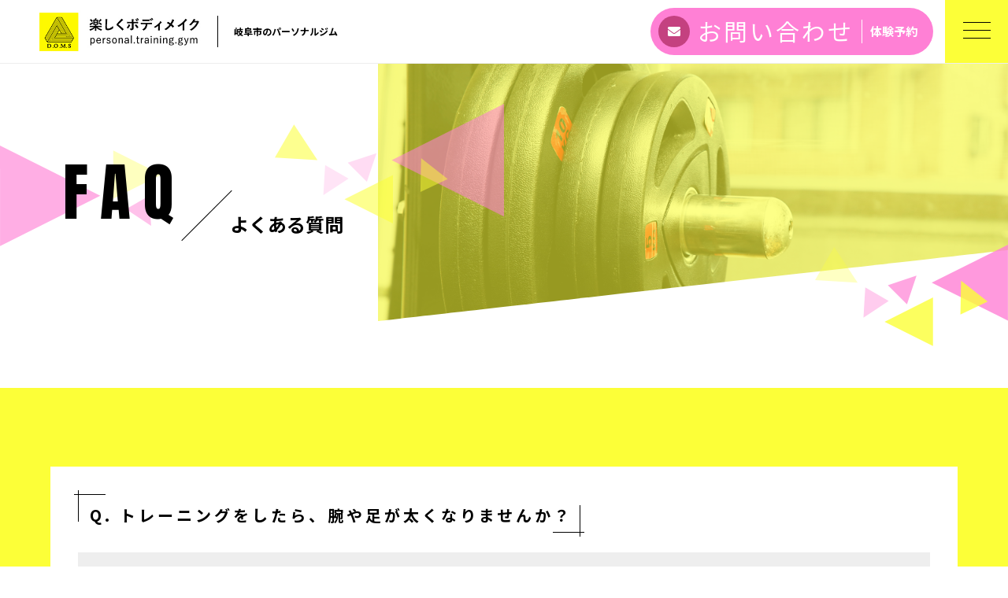

--- FILE ---
content_type: text/html; charset=UTF-8
request_url: https://doms-beautiful-life.com/faq/
body_size: 12536
content:
<!DOCTYPE html>
<html dir="ltr" lang="ja">
<head>
<meta charset="UTF-8">

<meta name="viewport" content="width=device-width, initial-scale=1 ,user-scalable=0">


<title>よくある質問 - 岐阜市のパーソナルジムD.O.M.S｜糖質制限なし！3食食べて痩せるダイエット | 岐阜市のパーソナルジムD.O.M.S｜糖質制限なし！3食食べて痩せるダイエット</title>

<meta http-equiv="content-language" content="jpn">

<meta name="format-detection" content="telephone=no">

<link rel="shortcut icon" href="https://doms-beautiful-life.com/wp-content/themes/sg076/img/favicon.png">
<link rel="stylesheet" href="https://doms-beautiful-life.com/wp-content/themes/sg076/css/reset_min.css">
<link href="https://fonts.googleapis.com/css?family=Anton" rel="stylesheet">
<link href="https://fonts.googleapis.com/css?family=Noto+Sans+JP:400,700&display=swap&subset=japanese" rel="stylesheet">
<link rel="stylesheet" href="https://use.fontawesome.com/releases/v5.6.1/css/all.css" integrity="sha384-gfdkjb5BdAXd+lj+gudLWI+BXq4IuLW5IT+brZEZsLFm++aCMlF1V92rMkPaX4PP" crossorigin="anonymous">
<link rel="stylesheet" href="https://doms-beautiful-life.com/wp-content/themes/sg076/css/modaal.min.css">
<link rel="stylesheet" href="https://doms-beautiful-life.com/wp-content/themes/sg076/css/layout.css">
<link rel="stylesheet" href="https://doms-beautiful-life.com/wp-content/themes/sg076/css/fakeLoader.css">
<link rel="stylesheet" href="https://doms-beautiful-life.com/wp-content/themes/sg076/css/animate.css">

		<!-- All in One SEO 4.9.3 - aioseo.com -->
	<meta name="description" content="岐阜市のパーソナルジム『D.O.M.S（ドムス）』の〈よくある質問〉ページです。トレーニング時の服装やシャワーの有無、決済方法、トレーニングによる腕・足への影響など、さまざまな疑問・質問に回答しています。" />
	<meta name="robots" content="max-image-preview:large" />
	<link rel="canonical" href="https://doms-beautiful-life.com/faq/" />
	<meta name="generator" content="All in One SEO (AIOSEO) 4.9.3" />
		<meta property="og:locale" content="ja_JP" />
		<meta property="og:site_name" content="岐阜市のパーソナルジムD.O.M.S｜糖質制限なし！3食食べて痩せるダイエット - 岐阜の完全個室・マンツーマン指導のダイエットジム" />
		<meta property="og:type" content="article" />
		<meta property="og:title" content="よくある質問 - 岐阜市のパーソナルジムD.O.M.S｜糖質制限なし！3食食べて痩せるダイエット" />
		<meta property="og:description" content="岐阜市のパーソナルジム『D.O.M.S（ドムス）』の〈よくある質問〉ページです。トレーニング時の服装やシャワーの有無、決済方法、トレーニングによる腕・足への影響など、さまざまな疑問・質問に回答しています。" />
		<meta property="og:url" content="https://doms-beautiful-life.com/faq/" />
		<meta property="og:image" content="https://doms-beautiful-life.com/wp-content/uploads/2020/12/spmv_01-1-e1732944525872.jpg" />
		<meta property="og:image:secure_url" content="https://doms-beautiful-life.com/wp-content/uploads/2020/12/spmv_01-1-e1732944525872.jpg" />
		<meta property="og:image:width" content="640" />
		<meta property="og:image:height" content="416" />
		<meta property="article:published_time" content="2019-02-01T08:21:47+00:00" />
		<meta property="article:modified_time" content="2025-06-08T10:20:41+00:00" />
		<meta name="twitter:card" content="summary" />
		<meta name="twitter:site" content="@doms91975669" />
		<meta name="twitter:title" content="よくある質問 - 岐阜市のパーソナルジムD.O.M.S｜糖質制限なし！3食食べて痩せるダイエット" />
		<meta name="twitter:description" content="岐阜市のパーソナルジム『D.O.M.S（ドムス）』の〈よくある質問〉ページです。トレーニング時の服装やシャワーの有無、決済方法、トレーニングによる腕・足への影響など、さまざまな疑問・質問に回答しています。" />
		<meta name="twitter:creator" content="@doms91975669" />
		<meta name="twitter:image" content="https://doms-beautiful-life.com/wp-content/uploads/2020/12/spmv_01-1-e1732944525872.jpg" />
		<script type="application/ld+json" class="aioseo-schema">
			{"@context":"https:\/\/schema.org","@graph":[{"@type":"BreadcrumbList","@id":"https:\/\/doms-beautiful-life.com\/faq\/#breadcrumblist","itemListElement":[{"@type":"ListItem","@id":"https:\/\/doms-beautiful-life.com#listItem","position":1,"name":"\u30db\u30fc\u30e0","item":"https:\/\/doms-beautiful-life.com","nextItem":{"@type":"ListItem","@id":"https:\/\/doms-beautiful-life.com\/faq\/#listItem","name":"\u3088\u304f\u3042\u308b\u8cea\u554f"}},{"@type":"ListItem","@id":"https:\/\/doms-beautiful-life.com\/faq\/#listItem","position":2,"name":"\u3088\u304f\u3042\u308b\u8cea\u554f","previousItem":{"@type":"ListItem","@id":"https:\/\/doms-beautiful-life.com#listItem","name":"\u30db\u30fc\u30e0"}}]},{"@type":"Organization","@id":"https:\/\/doms-beautiful-life.com\/#organization","name":"\u30d1\u30fc\u30bd\u30ca\u30eb\u30b8\u30e0D.O.M.S","description":"\u5c90\u961c\u306e\u5b8c\u5168\u500b\u5ba4\u30fb\u30de\u30f3\u30c4\u30fc\u30de\u30f3\u6307\u5c0e\u306e\u30c0\u30a4\u30a8\u30c3\u30c8\u30b8\u30e0","url":"https:\/\/doms-beautiful-life.com\/","telephone":"+817084790978","logo":{"@type":"ImageObject","url":"https:\/\/doms-beautiful-life.com\/wp-content\/uploads\/2021\/05\/cropped-4561CA88-7FD1-46B5-849A-7B61506870D8-1.jpeg","@id":"https:\/\/doms-beautiful-life.com\/faq\/#organizationLogo","width":512,"height":512},"image":{"@id":"https:\/\/doms-beautiful-life.com\/faq\/#organizationLogo"},"sameAs":["https:\/\/x.com\/doms91975669?s=21&t=tQy9Y_skeZTje8aE_VKw3Q","https:\/\/www.instagram.com\/personal_gym_d.o.m.s\/profilecard\/?igsh=MWFuaHh6c3B2YnRxbA==","https:\/\/youtube.com\/channel\/UC7kjvB7PSXqbTDyREUn2rww","https:\/\/lin.ee\/OTuzqW4"]},{"@type":"WebPage","@id":"https:\/\/doms-beautiful-life.com\/faq\/#webpage","url":"https:\/\/doms-beautiful-life.com\/faq\/","name":"\u3088\u304f\u3042\u308b\u8cea\u554f - \u5c90\u961c\u5e02\u306e\u30d1\u30fc\u30bd\u30ca\u30eb\u30b8\u30e0D.O.M.S\uff5c\u7cd6\u8cea\u5236\u9650\u306a\u3057\uff013\u98df\u98df\u3079\u3066\u75e9\u305b\u308b\u30c0\u30a4\u30a8\u30c3\u30c8","description":"\u5c90\u961c\u5e02\u306e\u30d1\u30fc\u30bd\u30ca\u30eb\u30b8\u30e0\u300eD.O.M.S\uff08\u30c9\u30e0\u30b9\uff09\u300f\u306e\u3008\u3088\u304f\u3042\u308b\u8cea\u554f\u3009\u30da\u30fc\u30b8\u3067\u3059\u3002\u30c8\u30ec\u30fc\u30cb\u30f3\u30b0\u6642\u306e\u670d\u88c5\u3084\u30b7\u30e3\u30ef\u30fc\u306e\u6709\u7121\u3001\u6c7a\u6e08\u65b9\u6cd5\u3001\u30c8\u30ec\u30fc\u30cb\u30f3\u30b0\u306b\u3088\u308b\u8155\u30fb\u8db3\u3078\u306e\u5f71\u97ff\u306a\u3069\u3001\u3055\u307e\u3056\u307e\u306a\u7591\u554f\u30fb\u8cea\u554f\u306b\u56de\u7b54\u3057\u3066\u3044\u307e\u3059\u3002","inLanguage":"ja","isPartOf":{"@id":"https:\/\/doms-beautiful-life.com\/#website"},"breadcrumb":{"@id":"https:\/\/doms-beautiful-life.com\/faq\/#breadcrumblist"},"datePublished":"2019-02-01T17:21:47+09:00","dateModified":"2025-06-08T19:20:41+09:00"},{"@type":"WebSite","@id":"https:\/\/doms-beautiful-life.com\/#website","url":"https:\/\/doms-beautiful-life.com\/","name":"\u5c90\u961c \u30d1\u30fc\u30bd\u30ca\u30eb\u30b8\u30e0D.O.M.S\u300a\u30c9\u30e0\u30b9\u300b","description":"\u5c90\u961c\u306e\u5b8c\u5168\u500b\u5ba4\u30fb\u30de\u30f3\u30c4\u30fc\u30de\u30f3\u6307\u5c0e\u306e\u30c0\u30a4\u30a8\u30c3\u30c8\u30b8\u30e0","inLanguage":"ja","publisher":{"@id":"https:\/\/doms-beautiful-life.com\/#organization"}}]}
		</script>
		<!-- All in One SEO -->

<link rel='dns-prefetch' href='//webfonts.xserver.jp' />
<link rel='dns-prefetch' href='//static.addtoany.com' />
<link rel='dns-prefetch' href='//www.googletagmanager.com' />
<link rel='dns-prefetch' href='//pagead2.googlesyndication.com' />
<link rel="alternate" title="oEmbed (JSON)" type="application/json+oembed" href="https://doms-beautiful-life.com/wp-json/oembed/1.0/embed?url=https%3A%2F%2Fdoms-beautiful-life.com%2Ffaq%2F" />
<link rel="alternate" title="oEmbed (XML)" type="text/xml+oembed" href="https://doms-beautiful-life.com/wp-json/oembed/1.0/embed?url=https%3A%2F%2Fdoms-beautiful-life.com%2Ffaq%2F&#038;format=xml" />
<style id='wp-img-auto-sizes-contain-inline-css' type='text/css'>
img:is([sizes=auto i],[sizes^="auto," i]){contain-intrinsic-size:3000px 1500px}
/*# sourceURL=wp-img-auto-sizes-contain-inline-css */
</style>
<link rel='stylesheet'  href='https://doms-beautiful-life.com/wp-content/plugins/instagram-feed/css/sbi-styles.min.css?ver=6.10.0'  media='all'>
<style id='wp-block-library-inline-css' type='text/css'>
:root{--wp-block-synced-color:#7a00df;--wp-block-synced-color--rgb:122,0,223;--wp-bound-block-color:var(--wp-block-synced-color);--wp-editor-canvas-background:#ddd;--wp-admin-theme-color:#007cba;--wp-admin-theme-color--rgb:0,124,186;--wp-admin-theme-color-darker-10:#006ba1;--wp-admin-theme-color-darker-10--rgb:0,107,160.5;--wp-admin-theme-color-darker-20:#005a87;--wp-admin-theme-color-darker-20--rgb:0,90,135;--wp-admin-border-width-focus:2px}@media (min-resolution:192dpi){:root{--wp-admin-border-width-focus:1.5px}}.wp-element-button{cursor:pointer}:root .has-very-light-gray-background-color{background-color:#eee}:root .has-very-dark-gray-background-color{background-color:#313131}:root .has-very-light-gray-color{color:#eee}:root .has-very-dark-gray-color{color:#313131}:root .has-vivid-green-cyan-to-vivid-cyan-blue-gradient-background{background:linear-gradient(135deg,#00d084,#0693e3)}:root .has-purple-crush-gradient-background{background:linear-gradient(135deg,#34e2e4,#4721fb 50%,#ab1dfe)}:root .has-hazy-dawn-gradient-background{background:linear-gradient(135deg,#faaca8,#dad0ec)}:root .has-subdued-olive-gradient-background{background:linear-gradient(135deg,#fafae1,#67a671)}:root .has-atomic-cream-gradient-background{background:linear-gradient(135deg,#fdd79a,#004a59)}:root .has-nightshade-gradient-background{background:linear-gradient(135deg,#330968,#31cdcf)}:root .has-midnight-gradient-background{background:linear-gradient(135deg,#020381,#2874fc)}:root{--wp--preset--font-size--normal:16px;--wp--preset--font-size--huge:42px}.has-regular-font-size{font-size:1em}.has-larger-font-size{font-size:2.625em}.has-normal-font-size{font-size:var(--wp--preset--font-size--normal)}.has-huge-font-size{font-size:var(--wp--preset--font-size--huge)}.has-text-align-center{text-align:center}.has-text-align-left{text-align:left}.has-text-align-right{text-align:right}.has-fit-text{white-space:nowrap!important}#end-resizable-editor-section{display:none}.aligncenter{clear:both}.items-justified-left{justify-content:flex-start}.items-justified-center{justify-content:center}.items-justified-right{justify-content:flex-end}.items-justified-space-between{justify-content:space-between}.screen-reader-text{border:0;clip-path:inset(50%);height:1px;margin:-1px;overflow:hidden;padding:0;position:absolute;width:1px;word-wrap:normal!important}.screen-reader-text:focus{background-color:#ddd;clip-path:none;color:#444;display:block;font-size:1em;height:auto;left:5px;line-height:normal;padding:15px 23px 14px;text-decoration:none;top:5px;width:auto;z-index:100000}html :where(.has-border-color){border-style:solid}html :where([style*=border-top-color]){border-top-style:solid}html :where([style*=border-right-color]){border-right-style:solid}html :where([style*=border-bottom-color]){border-bottom-style:solid}html :where([style*=border-left-color]){border-left-style:solid}html :where([style*=border-width]){border-style:solid}html :where([style*=border-top-width]){border-top-style:solid}html :where([style*=border-right-width]){border-right-style:solid}html :where([style*=border-bottom-width]){border-bottom-style:solid}html :where([style*=border-left-width]){border-left-style:solid}html :where(img[class*=wp-image-]){height:auto;max-width:100%}:where(figure){margin:0 0 1em}html :where(.is-position-sticky){--wp-admin--admin-bar--position-offset:var(--wp-admin--admin-bar--height,0px)}@media screen and (max-width:600px){html :where(.is-position-sticky){--wp-admin--admin-bar--position-offset:0px}}

/*# sourceURL=wp-block-library-inline-css */
</style><style id='global-styles-inline-css' type='text/css'>
:root{--wp--preset--aspect-ratio--square: 1;--wp--preset--aspect-ratio--4-3: 4/3;--wp--preset--aspect-ratio--3-4: 3/4;--wp--preset--aspect-ratio--3-2: 3/2;--wp--preset--aspect-ratio--2-3: 2/3;--wp--preset--aspect-ratio--16-9: 16/9;--wp--preset--aspect-ratio--9-16: 9/16;--wp--preset--color--black: #000000;--wp--preset--color--cyan-bluish-gray: #abb8c3;--wp--preset--color--white: #ffffff;--wp--preset--color--pale-pink: #f78da7;--wp--preset--color--vivid-red: #cf2e2e;--wp--preset--color--luminous-vivid-orange: #ff6900;--wp--preset--color--luminous-vivid-amber: #fcb900;--wp--preset--color--light-green-cyan: #7bdcb5;--wp--preset--color--vivid-green-cyan: #00d084;--wp--preset--color--pale-cyan-blue: #8ed1fc;--wp--preset--color--vivid-cyan-blue: #0693e3;--wp--preset--color--vivid-purple: #9b51e0;--wp--preset--gradient--vivid-cyan-blue-to-vivid-purple: linear-gradient(135deg,rgb(6,147,227) 0%,rgb(155,81,224) 100%);--wp--preset--gradient--light-green-cyan-to-vivid-green-cyan: linear-gradient(135deg,rgb(122,220,180) 0%,rgb(0,208,130) 100%);--wp--preset--gradient--luminous-vivid-amber-to-luminous-vivid-orange: linear-gradient(135deg,rgb(252,185,0) 0%,rgb(255,105,0) 100%);--wp--preset--gradient--luminous-vivid-orange-to-vivid-red: linear-gradient(135deg,rgb(255,105,0) 0%,rgb(207,46,46) 100%);--wp--preset--gradient--very-light-gray-to-cyan-bluish-gray: linear-gradient(135deg,rgb(238,238,238) 0%,rgb(169,184,195) 100%);--wp--preset--gradient--cool-to-warm-spectrum: linear-gradient(135deg,rgb(74,234,220) 0%,rgb(151,120,209) 20%,rgb(207,42,186) 40%,rgb(238,44,130) 60%,rgb(251,105,98) 80%,rgb(254,248,76) 100%);--wp--preset--gradient--blush-light-purple: linear-gradient(135deg,rgb(255,206,236) 0%,rgb(152,150,240) 100%);--wp--preset--gradient--blush-bordeaux: linear-gradient(135deg,rgb(254,205,165) 0%,rgb(254,45,45) 50%,rgb(107,0,62) 100%);--wp--preset--gradient--luminous-dusk: linear-gradient(135deg,rgb(255,203,112) 0%,rgb(199,81,192) 50%,rgb(65,88,208) 100%);--wp--preset--gradient--pale-ocean: linear-gradient(135deg,rgb(255,245,203) 0%,rgb(182,227,212) 50%,rgb(51,167,181) 100%);--wp--preset--gradient--electric-grass: linear-gradient(135deg,rgb(202,248,128) 0%,rgb(113,206,126) 100%);--wp--preset--gradient--midnight: linear-gradient(135deg,rgb(2,3,129) 0%,rgb(40,116,252) 100%);--wp--preset--font-size--small: 13px;--wp--preset--font-size--medium: 20px;--wp--preset--font-size--large: 36px;--wp--preset--font-size--x-large: 42px;--wp--preset--spacing--20: 0.44rem;--wp--preset--spacing--30: 0.67rem;--wp--preset--spacing--40: 1rem;--wp--preset--spacing--50: 1.5rem;--wp--preset--spacing--60: 2.25rem;--wp--preset--spacing--70: 3.38rem;--wp--preset--spacing--80: 5.06rem;--wp--preset--shadow--natural: 6px 6px 9px rgba(0, 0, 0, 0.2);--wp--preset--shadow--deep: 12px 12px 50px rgba(0, 0, 0, 0.4);--wp--preset--shadow--sharp: 6px 6px 0px rgba(0, 0, 0, 0.2);--wp--preset--shadow--outlined: 6px 6px 0px -3px rgb(255, 255, 255), 6px 6px rgb(0, 0, 0);--wp--preset--shadow--crisp: 6px 6px 0px rgb(0, 0, 0);}:where(.is-layout-flex){gap: 0.5em;}:where(.is-layout-grid){gap: 0.5em;}body .is-layout-flex{display: flex;}.is-layout-flex{flex-wrap: wrap;align-items: center;}.is-layout-flex > :is(*, div){margin: 0;}body .is-layout-grid{display: grid;}.is-layout-grid > :is(*, div){margin: 0;}:where(.wp-block-columns.is-layout-flex){gap: 2em;}:where(.wp-block-columns.is-layout-grid){gap: 2em;}:where(.wp-block-post-template.is-layout-flex){gap: 1.25em;}:where(.wp-block-post-template.is-layout-grid){gap: 1.25em;}.has-black-color{color: var(--wp--preset--color--black) !important;}.has-cyan-bluish-gray-color{color: var(--wp--preset--color--cyan-bluish-gray) !important;}.has-white-color{color: var(--wp--preset--color--white) !important;}.has-pale-pink-color{color: var(--wp--preset--color--pale-pink) !important;}.has-vivid-red-color{color: var(--wp--preset--color--vivid-red) !important;}.has-luminous-vivid-orange-color{color: var(--wp--preset--color--luminous-vivid-orange) !important;}.has-luminous-vivid-amber-color{color: var(--wp--preset--color--luminous-vivid-amber) !important;}.has-light-green-cyan-color{color: var(--wp--preset--color--light-green-cyan) !important;}.has-vivid-green-cyan-color{color: var(--wp--preset--color--vivid-green-cyan) !important;}.has-pale-cyan-blue-color{color: var(--wp--preset--color--pale-cyan-blue) !important;}.has-vivid-cyan-blue-color{color: var(--wp--preset--color--vivid-cyan-blue) !important;}.has-vivid-purple-color{color: var(--wp--preset--color--vivid-purple) !important;}.has-black-background-color{background-color: var(--wp--preset--color--black) !important;}.has-cyan-bluish-gray-background-color{background-color: var(--wp--preset--color--cyan-bluish-gray) !important;}.has-white-background-color{background-color: var(--wp--preset--color--white) !important;}.has-pale-pink-background-color{background-color: var(--wp--preset--color--pale-pink) !important;}.has-vivid-red-background-color{background-color: var(--wp--preset--color--vivid-red) !important;}.has-luminous-vivid-orange-background-color{background-color: var(--wp--preset--color--luminous-vivid-orange) !important;}.has-luminous-vivid-amber-background-color{background-color: var(--wp--preset--color--luminous-vivid-amber) !important;}.has-light-green-cyan-background-color{background-color: var(--wp--preset--color--light-green-cyan) !important;}.has-vivid-green-cyan-background-color{background-color: var(--wp--preset--color--vivid-green-cyan) !important;}.has-pale-cyan-blue-background-color{background-color: var(--wp--preset--color--pale-cyan-blue) !important;}.has-vivid-cyan-blue-background-color{background-color: var(--wp--preset--color--vivid-cyan-blue) !important;}.has-vivid-purple-background-color{background-color: var(--wp--preset--color--vivid-purple) !important;}.has-black-border-color{border-color: var(--wp--preset--color--black) !important;}.has-cyan-bluish-gray-border-color{border-color: var(--wp--preset--color--cyan-bluish-gray) !important;}.has-white-border-color{border-color: var(--wp--preset--color--white) !important;}.has-pale-pink-border-color{border-color: var(--wp--preset--color--pale-pink) !important;}.has-vivid-red-border-color{border-color: var(--wp--preset--color--vivid-red) !important;}.has-luminous-vivid-orange-border-color{border-color: var(--wp--preset--color--luminous-vivid-orange) !important;}.has-luminous-vivid-amber-border-color{border-color: var(--wp--preset--color--luminous-vivid-amber) !important;}.has-light-green-cyan-border-color{border-color: var(--wp--preset--color--light-green-cyan) !important;}.has-vivid-green-cyan-border-color{border-color: var(--wp--preset--color--vivid-green-cyan) !important;}.has-pale-cyan-blue-border-color{border-color: var(--wp--preset--color--pale-cyan-blue) !important;}.has-vivid-cyan-blue-border-color{border-color: var(--wp--preset--color--vivid-cyan-blue) !important;}.has-vivid-purple-border-color{border-color: var(--wp--preset--color--vivid-purple) !important;}.has-vivid-cyan-blue-to-vivid-purple-gradient-background{background: var(--wp--preset--gradient--vivid-cyan-blue-to-vivid-purple) !important;}.has-light-green-cyan-to-vivid-green-cyan-gradient-background{background: var(--wp--preset--gradient--light-green-cyan-to-vivid-green-cyan) !important;}.has-luminous-vivid-amber-to-luminous-vivid-orange-gradient-background{background: var(--wp--preset--gradient--luminous-vivid-amber-to-luminous-vivid-orange) !important;}.has-luminous-vivid-orange-to-vivid-red-gradient-background{background: var(--wp--preset--gradient--luminous-vivid-orange-to-vivid-red) !important;}.has-very-light-gray-to-cyan-bluish-gray-gradient-background{background: var(--wp--preset--gradient--very-light-gray-to-cyan-bluish-gray) !important;}.has-cool-to-warm-spectrum-gradient-background{background: var(--wp--preset--gradient--cool-to-warm-spectrum) !important;}.has-blush-light-purple-gradient-background{background: var(--wp--preset--gradient--blush-light-purple) !important;}.has-blush-bordeaux-gradient-background{background: var(--wp--preset--gradient--blush-bordeaux) !important;}.has-luminous-dusk-gradient-background{background: var(--wp--preset--gradient--luminous-dusk) !important;}.has-pale-ocean-gradient-background{background: var(--wp--preset--gradient--pale-ocean) !important;}.has-electric-grass-gradient-background{background: var(--wp--preset--gradient--electric-grass) !important;}.has-midnight-gradient-background{background: var(--wp--preset--gradient--midnight) !important;}.has-small-font-size{font-size: var(--wp--preset--font-size--small) !important;}.has-medium-font-size{font-size: var(--wp--preset--font-size--medium) !important;}.has-large-font-size{font-size: var(--wp--preset--font-size--large) !important;}.has-x-large-font-size{font-size: var(--wp--preset--font-size--x-large) !important;}
/*# sourceURL=global-styles-inline-css */
</style>

<style id='classic-theme-styles-inline-css' type='text/css'>
/*! This file is auto-generated */
.wp-block-button__link{color:#fff;background-color:#32373c;border-radius:9999px;box-shadow:none;text-decoration:none;padding:calc(.667em + 2px) calc(1.333em + 2px);font-size:1.125em}.wp-block-file__button{background:#32373c;color:#fff;text-decoration:none}
/*# sourceURL=/wp-includes/css/classic-themes.min.css */
</style>
<link rel='stylesheet'  href='https://doms-beautiful-life.com/wp-content/plugins/contact-form-7/includes/css/styles.css?ver=6.1.4'  media='all'>
<link rel='stylesheet'  href='https://doms-beautiful-life.com/wp-content/plugins/add-to-any/addtoany.min.css?ver=1.16'  media='all'>
<script type="text/javascript" src="https://doms-beautiful-life.com/wp-includes/js/jquery/jquery.min.js?ver=3.7.1" id="jquery-core-js"></script>
<script type="text/javascript" src="https://doms-beautiful-life.com/wp-includes/js/jquery/jquery-migrate.min.js?ver=3.4.1" id="jquery-migrate-js"></script>
<script type="text/javascript" src="//webfonts.xserver.jp/js/xserverv3.js?fadein=0&amp;ver=2.0.9" id="typesquare_std-js"></script>
<script type="text/javascript" id="addtoany-core-js-before">
/* <![CDATA[ */
window.a2a_config=window.a2a_config||{};a2a_config.callbacks=[];a2a_config.overlays=[];a2a_config.templates={};a2a_localize = {
	Share: "共有",
	Save: "ブックマーク",
	Subscribe: "購読",
	Email: "メール",
	Bookmark: "ブックマーク",
	ShowAll: "すべて表示する",
	ShowLess: "小さく表示する",
	FindServices: "サービスを探す",
	FindAnyServiceToAddTo: "追加するサービスを今すぐ探す",
	PoweredBy: "Powered by",
	ShareViaEmail: "メールでシェアする",
	SubscribeViaEmail: "メールで購読する",
	BookmarkInYourBrowser: "ブラウザにブックマーク",
	BookmarkInstructions: "このページをブックマークするには、 Ctrl+D または \u2318+D を押下。",
	AddToYourFavorites: "お気に入りに追加",
	SendFromWebOrProgram: "任意のメールアドレスまたはメールプログラムから送信",
	EmailProgram: "メールプログラム",
	More: "詳細&#8230;",
	ThanksForSharing: "共有ありがとうございます !",
	ThanksForFollowing: "フォローありがとうございます !"
};


//# sourceURL=addtoany-core-js-before
/* ]]> */
</script>
<script type="text/javascript" defer src="https://static.addtoany.com/menu/page.js" id="addtoany-core-js"></script>
<script type="text/javascript" defer src="https://doms-beautiful-life.com/wp-content/plugins/add-to-any/addtoany.min.js?ver=1.1" id="addtoany-jquery-js"></script>

<!-- Site Kit によって追加された Google タグ（gtag.js）スニペット -->
<!-- Google アナリティクス スニペット (Site Kit が追加) -->
<script type="text/javascript" src="https://www.googletagmanager.com/gtag/js?id=G-31F2KT83G3" id="google_gtagjs-js" async></script>
<script type="text/javascript" id="google_gtagjs-js-after">
/* <![CDATA[ */
window.dataLayer = window.dataLayer || [];function gtag(){dataLayer.push(arguments);}
gtag("set","linker",{"domains":["doms-beautiful-life.com"]});
gtag("js", new Date());
gtag("set", "developer_id.dZTNiMT", true);
gtag("config", "G-31F2KT83G3");
 window._googlesitekit = window._googlesitekit || {}; window._googlesitekit.throttledEvents = []; window._googlesitekit.gtagEvent = (name, data) => { var key = JSON.stringify( { name, data } ); if ( !! window._googlesitekit.throttledEvents[ key ] ) { return; } window._googlesitekit.throttledEvents[ key ] = true; setTimeout( () => { delete window._googlesitekit.throttledEvents[ key ]; }, 5 ); gtag( "event", name, { ...data, event_source: "site-kit" } ); }; 
//# sourceURL=google_gtagjs-js-after
/* ]]> */
</script>
<link rel="https://api.w.org/" href="https://doms-beautiful-life.com/wp-json/" /><link rel="alternate" title="JSON" type="application/json" href="https://doms-beautiful-life.com/wp-json/wp/v2/pages/720" /><meta name="generator" content="Site Kit by Google 1.170.0" /><meta name="ti-site-data" content="[base64]" /><!-- Markup (JSON-LD) structured in schema.org ver.4.8.1 START -->
<!-- Markup (JSON-LD) structured in schema.org END -->

<!-- Site Kit が追加した Google AdSense メタタグ -->
<meta name="google-adsense-platform-account" content="ca-host-pub-2644536267352236">
<meta name="google-adsense-platform-domain" content="sitekit.withgoogle.com">
<!-- Site Kit が追加した End Google AdSense メタタグ -->

<!-- Google AdSense スニペット (Site Kit が追加) -->
<script type="text/javascript" async="async" src="https://pagead2.googlesyndication.com/pagead/js/adsbygoogle.js?client=ca-pub-1322445374641560&amp;host=ca-host-pub-2644536267352236" crossorigin="anonymous"></script>

<!-- (ここまで) Google AdSense スニペット (Site Kit が追加) -->
<link rel="icon" href="https://doms-beautiful-life.com/wp-content/uploads/2021/05/cropped-4561CA88-7FD1-46B5-849A-7B61506870D8-e1768641116720-1-32x32.jpeg" sizes="32x32" />
<link rel="icon" href="https://doms-beautiful-life.com/wp-content/uploads/2021/05/cropped-4561CA88-7FD1-46B5-849A-7B61506870D8-e1768641116720-1-192x192.jpeg" sizes="192x192" />
<link rel="apple-touch-icon" href="https://doms-beautiful-life.com/wp-content/uploads/2021/05/cropped-4561CA88-7FD1-46B5-849A-7B61506870D8-e1768641116720-1-180x180.jpeg" />
<meta name="msapplication-TileImage" content="https://doms-beautiful-life.com/wp-content/uploads/2021/05/cropped-4561CA88-7FD1-46B5-849A-7B61506870D8-e1768641116720-1-270x270.jpeg" />
</head>
<body id="pgTop" class="wp-singular page-template-default page page-id-720 wp-theme-sg076 pages">
<div id="fakeloader" class="fakeloader"></div>
<script src="https://doms-beautiful-life.com/wp-content/themes/sg076/js/fakeLoader.min.js"></script>
<script> // ローディング処理
	jQuery('#fakeloader').fakeLoader({
		timeToHide: 600,
		spinner: 'spinner2',
		bgColor: '#fcff38',
	});
</script>
<header class="siteHeader">

	<div class="siteHeaderInner page">
		<div class="logoWrap">
			<p class="logo">
			<a href="https://doms-beautiful-life.com/"><img src="https://doms-beautiful-life.com/wp-content/themes/sg076/img/logo.jpeg" alt="岐阜市のパーソナルジムD.O.M.S｜糖質制限なし！3食食べて痩せるダイエット" height="55"></a>
			</p>
						<p class="headline">岐阜市のパーソナルジム</p>
					</div>

		<p class="entryBtn"><a href="https://doms-beautiful-life.com/contact/"><span class="bgCircle"><i class="fas fa-envelope"></i></span><span class="en">お問い合わせ</span><span class="txt">体験予約</span></a></p>

		<p class="hum"><a href="#hum" class="inline"><span class="hamburger-box"><span class="hamburger-inner"></span></span></a></p>
		
		<div id="hum">
			<p><a class="closeBT"><span class="hamburger-box"><span class="hamburger-inner"></span></span></a></p>
			<ul class="humNavi">
<li class="navHome"><a href="https://doms-beautiful-life.com"><span class="en">HOME</span>ホーム</a></li>
<li><a href="https://doms-beautiful-life.com/about/"><span class="en">ABOUT</span>ご利用の流れ、トレーナー紹介</a></li><li><a href="https://doms-beautiful-life.com/price/"><span class="en">PRICE</span>料金プラン</a></li><li><a href="https://doms-beautiful-life.com/voice/"><span class="en">VOICE</span>お客様の声</a></li><li><a href="https://doms-beautiful-life.com/faq/"><span class="en">FAQ</span>よくある質問</a></li><li><a href="https://doms-beautiful-life.com/access/"><span class="en">ACCESS</span>アクセス</a></li><li><a href="https://doms-beautiful-life.com/blog/"><span class="en">BLOG</span>ブログ</a></li><li><a href="https://doms-beautiful-life.com/contact/"><span class="en">CONTACT</span>お問い合わせ</a></li><li class="navPrivacy none"><a href="https://doms-beautiful-life.com/privacy/"><span class="en">PRIVACY POLICY</span>プライバシーポリシー</a></li>			</ul>
		</div>
	
	</div>

</header><!--siteHeader-->

<section class="mainVisual">
	<h1 class="pageTtl"><span class="en">FAQ</span><span class="jp">よくある質問</span></h1>
	<div class="tiltImg">
		<picture>
			<source srcset="https://doms-beautiful-life.com/wp-content/themes/sg076/img/common/mv_01.jpg" media="(min-width: 768px)">
			<img class="reImg" src="https://doms-beautiful-life.com/wp-content/themes/sg076/img/common/mv_01_sp.jpg" alt="" >
		</picture>
<div class="svgWrap">
	<svg class="dia" xmlns="http://www.w3.org/2000/svg" xmlns:xlink="http://www.w3.org/1999/xlink" viewBox="0 0 3200 562">
		<path class="path" d="M3200,950H0l2-388h3198V950z" data-to="M3200,950H0l2-388l3198-362V950z" fill="#ffffff"/>
	</svg>
</div>
	</div>
<!--leftBG-->
<div class="leftBg">
	<div class="svgWrapTri">
		<svg class="leftBgSVG" data-name="leftBg" xmlns="http://www.w3.org/2000/svg" viewBox="0 0 516 322" xml:space="preserve">
			<path data-name="triangle01" class="triangle01" d="M320.5,160.6L0.2,321.2L0,0L320.5,160.6z" fill="#ff80d5" fill-opacity="0.8" />
			<path data-name="triangle02" class="triangle02" d="M516,93l-154,77V16L516,93z" fill="#fcff38" fill-opacity="0.4"/>
			<path data-name="triangle03" class="triangle03" d="M477.2,160.4l5.8,96l-80.2-53L477.2,160.4z" fill="#ff80d5" fill-opacity="0.7"/>
		</svg>
	</div>
</div>
<!--//leftBg--><!--centerBG-->
<div class="centerBg">
	<div class="svgWrapTri">
		<svg class="centerBgSVG" data-name="centerBg" xmlns="http://www.w3.org/2000/svg" viewBox="0 0 728 380" xml:space="preserve">
			<path data-name="triC01" class="triC01" d="M372,179l357-179V358Z" fill="#ff80d5" fill-opacity="0.56" transform="translate(-0.719)"/>
			<path data-name="triC02" class="triC02" d="M136.178,178.9L0.731,170.919,61.545,65.587Z" fill="#fcff38" fill-opacity="0.56" transform="translate(-0.719)"/>
			<path data-name="triC03" class="triC03" d="M222,303l154-77V380Z" fill="#fcff38" fill-opacity="0.56" transform="translate(-0.719)"/>
			<path data-name="triC04" class="triC04" d="M465.4,172.645l84.551,66.115-86.711,41.195Z" fill="#fcff38" fill-opacity="0.49" transform="translate(-0.719)"/>
			<path data-name="triC05" class="triC05" d="M323.593,156.572l-30.406,91.217-60.811-60.811Z" fill="#ff80d5" fill-opacity="0.28" transform="translate(-0.719)"/>
			<path data-name="triC06" class="triC06" d="M154.756,290.239l5.761-95.979,74.478,43Z" fill="#ff80d5" fill-opacity="0.21" transform="translate(-0.719)"/>
		</svg>
	</div>
</div>
<!--//centerBG-->
<!--RightBG-->
<div class="rightBg">
	<div class="svgWrapTri">
		<svg class="rightBgSVG" data-name="rightBg" xmlns="http://www.w3.org/2000/svg" viewBox="0 0 614 322" xml:space="preserve">
			<path data-name="triangle04" class="triangle04" d="M371.3,120.5L613.8,0v241L371.3,120.5z" fill="#ff80d5" style="opacity:0.8"/>
			<path data-name="triangle05" class="triangle05" d="M464.7,114.1l84.6,66.1l-86.7,41.2L464.7,114.1z" fill="#fcff38" style="opacity:0.8"/>
			<path data-name="triangle06" class="triangle06" d="M221.3,244.5l154-77v154L221.3,244.5z" fill="#fcff38" style="opacity:0.8"/>
			<path data-name="triangle07" class="triangle07" d="M322.9,98.1l-30.4,91.2l-60.8-60.8L322.9,98.1z" fill="#ff80d5" style="opacity:0.7"/>
			<path data-name="triangle08" class="triangle08" d="M154,231.7l5.8-96l74.5,43L154,231.7z" fill="#ff80d5" style="opacity:0.4"/>
			<path data-name="triangle09" class="triangle09" d="M135.4,120.4L0,112.4L60.8,7.1L135.4,120.4z" fill="#fcff38" style="opacity:0.3"/>
		</svg>
	</div>
</div>
<!--//RightBG-->
</section><!--mainVisual-->
<main id="cnt">

<section class="cntWrap faq">
	<div class="tiltBox">
		<div class="inner">
			<div class="oneBox">
				<h2 class="ttlA"><span>Q. トレーニングをしたら、腕や足が太くなりませんか？</span></h2>								<div class="contentText">
				<p class="p1">女性の場合、筋肉を太くするホルモン「男性ホルモン」が男性に比べて少ないため、太くなることはありません。しかし間違ったトレーニングや食事をすることで、“太く見える”ことがあります。女性らしいキレイな曲線を手に入れるには、女性の身体の特徴に合わせた筋トレが必要です。</p>
				</div>
							</div>
			<div class="oneBox">
				<h2 class="ttlA"><span>Q. 服装に決まりはありますか？</span></h2>								<div class="contentText">
				<p class="p1">特に決まりはありません。ジャージなど、身体を動かしやすい服装のご用意をお願いします。なおジムトレーニングを行う際は、トレーニング用のシューズをお持ちください。</p>
				</div>
							</div>
			<div class="oneBox">
				<h2 class="ttlA"><span>Q. 決済方法教えて下さい。</span></h2>								<div class="contentText">
				<p>豊富な決済方法を取り揃えております。<br />
・クレジットカード<br />
・デビットカード<br />
・プリペイドカード<br />
・電子マネー<br />
・PayPay<br />
・現金<br />
お気軽にお申し付けください。</p>
				</div>
							</div>
			<div class="oneBox">
				<h2 class="ttlA"><span>Q. リバウンドしたくないですが大丈夫ですか？</span></h2>								<div class="contentText">
				<p>ドムスでは、炭水化物を抜いたりせず筋肉をつけながらリバウンドしにくい身体作りを1番の軸にパーソナルトレーニングを行っていきます。</p>
				</div>
							</div>
			<div class="oneBox">
				<h2 class="ttlA"><span>Q. なんで幸喜さんは、綺麗な海の沖縄から海の無い岐阜に来たんですか？</span></h2>								<div class="contentText">
				<p>2019年の首里城が燃えた日に岐阜に来ました。<br />
詳細は長くなるので会った時にお話ししますね🌺</p>
				</div>
							</div>
			<div class="oneBox">
				<h2 class="ttlA"><span>Q. 駐車場はありますか？</span></h2>								<div class="contentText">
				<p>専用駐車場が無い為、お車でお越しの際は店舗周辺のパーキングに停めて頂く形になります。</p>
<p>最寄りのパーキング<br />
•(100m) リパーク 岐阜長旗町１丁目<br />
•(110m) 名鉄協商パーキング 岐阜長旗町<br />
•(120m) ザパーク長旗町</p>
				</div>
							</div>
		</div>
<div class="svgWrap">
	<svg class="dia" xmlns="http://www.w3.org/2000/svg" xmlns:xlink="http://www.w3.org/1999/xlink" viewBox="0 0 3200 562">
		<path class="path" d="M3200,950H0l2-388h3198V950z" data-to="M3200,950H0l2-388l3198-362V950z" fill="#ffffff"/>
	</svg>
</div>
	</div>
<!--RightBG-->
<div class="rightBg">
	<div class="svgWrapTri">
		<svg class="rightBgSVG" data-name="rightBg" xmlns="http://www.w3.org/2000/svg" viewBox="0 0 614 322" xml:space="preserve">
			<path data-name="triangle04" class="triangle04" d="M371.3,120.5L613.8,0v241L371.3,120.5z" fill="#ff80d5" style="opacity:0.8"/>
			<path data-name="triangle05" class="triangle05" d="M464.7,114.1l84.6,66.1l-86.7,41.2L464.7,114.1z" fill="#fcff38" style="opacity:0.8"/>
			<path data-name="triangle06" class="triangle06" d="M221.3,244.5l154-77v154L221.3,244.5z" fill="#fcff38" style="opacity:0.8"/>
			<path data-name="triangle07" class="triangle07" d="M322.9,98.1l-30.4,91.2l-60.8-60.8L322.9,98.1z" fill="#ff80d5" style="opacity:0.7"/>
			<path data-name="triangle08" class="triangle08" d="M154,231.7l5.8-96l74.5,43L154,231.7z" fill="#ff80d5" style="opacity:0.4"/>
			<path data-name="triangle09" class="triangle09" d="M135.4,120.4L0,112.4L60.8,7.1L135.4,120.4z" fill="#fcff38" style="opacity:0.3"/>
		</svg>
	</div>
</div>
<!--//RightBG-->
</section>

<div class="bread">
	<p><a href="https://doms-beautiful-life.com">ホーム</a> &gt; よくある質問</p>
</div><!--bread-->
</main>



<p id="topBtn"><a href="#pgTop"><i class="fas fa-angle-up"></i></a></p>
<footer id="footer">
<p class="footLogo"><img src="https://doms-beautiful-life.com/wp-content/themes/sg076/img/logo.jpeg" width="238" alt="岐阜市のパーソナルジムD.O.M.S. ロゴ"></p>    <address>〒500-8167<br />
岐阜県岐阜市東金宝町1-16-1<br />
メゾン・ド・クマダ401号室 503号室</address>
    
    <div class="footBtnWrap">
    <h2 class="subTtlD">カウンセリング•体験の<br> ご予約・お問い合わせはコチラ</h2>
    <p>下記、黄色アイコンのLINE・Instagramからもお気軽にお問い合わせください！</p>
    <ul class="footBtn">
        <li class="tel">
      <h3>お電話でのお問い合わせ</h3>
      <span class="wrap"><a href="tel:070-8479-0978"><span class="bgCircle"><i class="fas fa-lg fa-phone"></i></span><span class="en">070-8479-0978</span></a></span>
      </li>
            <li class="contact">
      <h3>メールでのお問い合わせ</h3>
      <span class="wrap"><a href="https://doms-beautiful-life.com/contact/" class="btnA"><i class="fas fa-lg fa-envelope"></i><span class="jp">お問い合わせ</span></a></span>
      </li>
        </ul>
  </div>
  
  <div class="infoWrap">
  <ul class="footNav">
  <li class="navHome"><a href="https://doms-beautiful-life.com"><span class="en">HOME</span>ホーム</a></li>
<li><a href="https://doms-beautiful-life.com/about/"><span class="en">ABOUT</span>ご利用の流れ、トレーナー紹介</a></li><li><a href="https://doms-beautiful-life.com/price/"><span class="en">PRICE</span>料金プラン</a></li><li><a href="https://doms-beautiful-life.com/voice/"><span class="en">VOICE</span>お客様の声</a></li><li><a href="https://doms-beautiful-life.com/faq/"><span class="en">FAQ</span>よくある質問</a></li><li><a href="https://doms-beautiful-life.com/access/"><span class="en">ACCESS</span>アクセス</a></li><li><a href="https://doms-beautiful-life.com/blog/"><span class="en">BLOG</span>ブログ</a></li><li><a href="https://doms-beautiful-life.com/contact/"><span class="en">CONTACT</span>お問い合わせ</a></li><li class="navPrivacy none"><a href="https://doms-beautiful-life.com/privacy/"><span class="en">PRIVACY POLICY</span>プライバシーポリシー</a></li>  </ul>
  </div><!--infoWrap-->


  <small class="copy">&copy; 2020 D.O.M.S personal.training.gym</small>
</footer>
<script type="speculationrules">
{"prefetch":[{"source":"document","where":{"and":[{"href_matches":"/*"},{"not":{"href_matches":["/wp-*.php","/wp-admin/*","/wp-content/uploads/*","/wp-content/*","/wp-content/plugins/*","/wp-content/themes/sg076/*","/*\\?(.+)"]}},{"not":{"selector_matches":"a[rel~=\"nofollow\"]"}},{"not":{"selector_matches":".no-prefetch, .no-prefetch a"}}]},"eagerness":"conservative"}]}
</script>
<!-- Instagram Feed JS -->
<script type="text/javascript">
var sbiajaxurl = "https://doms-beautiful-life.com/wp-admin/admin-ajax.php";
</script>
<script type="text/javascript" src="https://doms-beautiful-life.com/wp-includes/js/dist/hooks.min.js?ver=dd5603f07f9220ed27f1" id="wp-hooks-js"></script>
<script type="text/javascript" src="https://doms-beautiful-life.com/wp-includes/js/dist/i18n.min.js?ver=c26c3dc7bed366793375" id="wp-i18n-js"></script>
<script type="text/javascript" id="wp-i18n-js-after">
/* <![CDATA[ */
wp.i18n.setLocaleData( { 'text direction\u0004ltr': [ 'ltr' ] } );
//# sourceURL=wp-i18n-js-after
/* ]]> */
</script>
<script type="text/javascript" src="https://doms-beautiful-life.com/wp-content/plugins/contact-form-7/includes/swv/js/index.js?ver=6.1.4" id="swv-js"></script>
<script type="text/javascript" id="contact-form-7-js-translations">
/* <![CDATA[ */
( function( domain, translations ) {
	var localeData = translations.locale_data[ domain ] || translations.locale_data.messages;
	localeData[""].domain = domain;
	wp.i18n.setLocaleData( localeData, domain );
} )( "contact-form-7", {"translation-revision-date":"2025-11-30 08:12:23+0000","generator":"GlotPress\/4.0.3","domain":"messages","locale_data":{"messages":{"":{"domain":"messages","plural-forms":"nplurals=1; plural=0;","lang":"ja_JP"},"This contact form is placed in the wrong place.":["\u3053\u306e\u30b3\u30f3\u30bf\u30af\u30c8\u30d5\u30a9\u30fc\u30e0\u306f\u9593\u9055\u3063\u305f\u4f4d\u7f6e\u306b\u7f6e\u304b\u308c\u3066\u3044\u307e\u3059\u3002"],"Error:":["\u30a8\u30e9\u30fc:"]}},"comment":{"reference":"includes\/js\/index.js"}} );
//# sourceURL=contact-form-7-js-translations
/* ]]> */
</script>
<script type="text/javascript" id="contact-form-7-js-before">
/* <![CDATA[ */
var wpcf7 = {
    "api": {
        "root": "https:\/\/doms-beautiful-life.com\/wp-json\/",
        "namespace": "contact-form-7\/v1"
    },
    "cached": 1
};
//# sourceURL=contact-form-7-js-before
/* ]]> */
</script>
<script type="text/javascript" src="https://doms-beautiful-life.com/wp-content/plugins/contact-form-7/includes/js/index.js?ver=6.1.4" id="contact-form-7-js"></script>
<script type="text/javascript" src="https://doms-beautiful-life.com/wp-content/plugins/google-site-kit/dist/assets/js/googlesitekit-events-provider-contact-form-7-40476021fb6e59177033.js" id="googlesitekit-events-provider-contact-form-7-js" defer></script>
<script type="text/javascript" src="https://doms-beautiful-life.com/wp-content/plugins/google-site-kit/dist/assets/js/googlesitekit-events-provider-optin-monster-e6fa11a9d13d20a7ece5.js" id="googlesitekit-events-provider-optin-monster-js" defer></script>
<script type="text/javascript">
<!--
	var path = 'https://doms-beautiful-life.com/wp-content/themes/sg076';
-->
</script>
<script src="https://doms-beautiful-life.com/wp-content/themes/sg076/js/wow.min.js"></script>
<script>
wow = new WOW(
    {
    boxClass: 'wow', // default
    animateClass: 'animated', // default
    offset:0// アニメーションをスタートさせる距離
    }
  );
  wow.init();
</script>
<script>$ = jQuery;</script>
<script src="https://doms-beautiful-life.com/wp-content/themes/sg076/js/smooth-scroll.js"></script>
<script src="https://doms-beautiful-life.com/wp-content/themes/sg076/js/modaal.min.js"></script>
<script src="https://doms-beautiful-life.com/wp-content/themes/sg076/js/jquery.matchHeight.js"></script>
<script src="https://doms-beautiful-life.com/wp-content/themes/sg076/js/picturefill.min.js"></script>
<script src="https://doms-beautiful-life.com/wp-content/themes/sg076/js/snap.svg-min.js"></script>
<script src="https://doms-beautiful-life.com/wp-content/themes/sg076/js/main.js"></script>
</body>
</html>

<!--
Performance optimized by W3 Total Cache. Learn more: https://www.boldgrid.com/w3-total-cache/?utm_source=w3tc&utm_medium=footer_comment&utm_campaign=free_plugin


Served from: doms-beautiful-life.com @ 2026-01-23 02:21:16 by W3 Total Cache
-->

--- FILE ---
content_type: text/html; charset=utf-8
request_url: https://www.google.com/recaptcha/api2/aframe
body_size: 267
content:
<!DOCTYPE HTML><html><head><meta http-equiv="content-type" content="text/html; charset=UTF-8"></head><body><script nonce="Flw1l1Ptw3HydYBv6XfMKw">/** Anti-fraud and anti-abuse applications only. See google.com/recaptcha */ try{var clients={'sodar':'https://pagead2.googlesyndication.com/pagead/sodar?'};window.addEventListener("message",function(a){try{if(a.source===window.parent){var b=JSON.parse(a.data);var c=clients[b['id']];if(c){var d=document.createElement('img');d.src=c+b['params']+'&rc='+(localStorage.getItem("rc::a")?sessionStorage.getItem("rc::b"):"");window.document.body.appendChild(d);sessionStorage.setItem("rc::e",parseInt(sessionStorage.getItem("rc::e")||0)+1);localStorage.setItem("rc::h",'1769102481839');}}}catch(b){}});window.parent.postMessage("_grecaptcha_ready", "*");}catch(b){}</script></body></html>

--- FILE ---
content_type: text/css
request_url: https://doms-beautiful-life.com/wp-content/themes/sg076/css/layout.css
body_size: 12122
content:
@charset "UTF-8";

/*使用カラー
#fcff38;
#d1c324
#ff80d5
#c44180
#454545;
rgba(28, 28, 28, 0.9);
rgba(255, 128, 213, 1)
*/

/*common*/
* {
	box-sizing: border-box;
}
body {
	font-family: "Noto Sans JP", "游ゴシック体", "Yu Gothic", YuGothic, "ヒラギノ角ゴシック Pro", "Hiragino Kaku Gothic Pro", 'メイリオ', Meiryo, Osaka, "ＭＳ Ｐゴシック", "MS PGothic", sans-serif;
	-webkit-font-smoothing: antialiased;
	-moz-osx-font-smoothing: grayscale;
	font-size: 1.6rem;
	line-break: normal;
	line-height: 1.7;
	color: #000000;
	width: 100%;
	padding-top: 80px;
	overflow-x: hidden;
	min-width: 1000px;
}
.en {
	font-family: 'Anton', "Noto Sans JP", "游ゴシック体", "Yu Gothic", YuGothic, "ヒラギノ角ゴシック Pro", "Hiragino Kaku Gothic Pro", 'メイリオ', Meiryo, Osaka, "ＭＳ Ｐゴシック", "MS PGothic", sans-serif;
	word-break: break-all;
	letter-spacing: 0.1em;
	font-weight: 400;
}
a {
	text-decoration: none;
	color: #000000;
}
.links {
	text-decoration: underline;
}

.single strong {
		font-weight:bold;
background: -moz-linear-gradient(transparent 50%, #ffcd59 50% );
background: -webkit-linear-gradient(transparent 50%, #ffcd59 50% );
background: -webkit-gradient(linear, 0 0, 0 100%, color-stop(0.5, transparent), color-stop(0.5, #ffcd59));
background: -o-linear-gradient(transparent 50%, #ffcd59 50% );
background: linear-gradient(transparent 50%, #ffcd59 50% ) ;
}


@media screen and (min-width: 769px) {
	.links:hover {
		text-decoration: none;
	}
}
.bold {
	font-weight: bold;
}
img {
	vertical-align: top;
}
.imgWrap .wp-post-image,
.reImg {
	width: 100%;
	height: auto;
}
.wp-post-image,
.reImg02 {
	max-width: 100%;
	height: auto;
}
@media screen and (min-width: 769px) {
	a:hover img {
		opacity: 0.7;
	}
}
.modP {
	margin-bottom: 1em;
}
.modP:last-child {
	margin-bottom: 0;
}
.contentNotice {
	font-size: 13px;
	font-size: 1.3rem;
}
.contentText strong,
.contentNotice strong {
	font-weight: bold;
}
.contentText i,
.contentNotice i {
	font-style: italic;
}
.contentText p,
.contentNotice p {
	margin-bottom: 1em;
}
.contentText p:last-child,
.contentNotice p:last-child {
	margin-bottom: 0;
}
.contentText + .btnA {
	margin-top: 1em;
}

/*header*/
.siteHeader {
	position: fixed;
	top: 0;
	left: 0;
	width: 100%;
	height: 81px;
	z-index: 99;
	background-color: #ffffff;
	border-bottom: 1px solid #eeeeee;
}
.siteHeaderInner {
	position: relative;
	display: -webkit-box;
	display: -ms-flexbox;
	display: flex;
	-webkit-box-pack: space-between;
	-ms-flex-pack: space-between;
	justify-content: space-between;
	-webkit-box-align: center;
	-ms-flex-align: center;
	align-items: center;
	padding: 0 95px 0 0;
}
.siteHeaderInner .logoWrap {
	position: relative;
	display: -webkit-box;
	display: -ms-flexbox;
	display: flex;
	-webkit-box-pack: start;
	-ms-flex-pack: start;
	justify-content: start;
	-webkit-box-align: stretch;
	-ms-flex-align: stretch;
	align-items: stretch;
	padding: 0 0 0 20px;
}
.siteHeaderInner .logo a {
	display: block;
	height: 80px;
	padding: 0 0 0 30px;
	position: relative;
	display: -webkit-box;
	display: -ms-flexbox;
	display: flex;
	-webkit-box-pack: center;
	-ms-flex-pack: center;
	justify-content: center;
	-webkit-box-align: center;
	-ms-flex-align: center;
	align-items: center;
}
.siteHeaderInner .headline {
	font-size: 1.2rem;
	line-height: 1.5;
	font-weight: bold;
	padding: 0 0 0 20px;
	margin: 20px 0 20px 20px;
	border-left: 1px solid #000000;
	display: -webkit-box;
	display: -ms-flexbox;
	display: flex;
	-webkit-box-pack: center;
	-ms-flex-pack: center;
	justify-content: center;
	-webkit-box-align: center;
	-ms-flex-align: center;
	align-items: center;
}
.hum {
	position: absolute;
	right: 0;
	top: 0;
}
.hum a {
	display: block;
	width: 80px;
	height: 80px;
	background: #fcff38;
	text-align: center;
	position: relative;
}
.hum .hamburger-box {
	display: inline-block;
	width: 35px;
}
.hum .hamburger-inner {
	top: 50%;
	display: block;
	margin-top: -2px
}
.hum .hamburger-inner,
.hum .hamburger-inner:after,
.hum .hamburger-inner:before {
	position: absolute;
	width: 35px;
	height: 1px;
	background-color: #000
}
.hum .hamburger-inner:after,
.hum .hamburger-inner:before {
	display: block;
	content: ""
}
.hum .hamburger-inner:before {
	top: -10px
}
.hum .hamburger-inner:after {
	bottom: -10px
}
#hum {
	display: none;
}

.modaal-container {
	background-color: rgba(69, 69, 69, 0.5);
}
.modaal-content {
	padding-left: 70%;
	min-height: 100%;
}
.humNavi {
	padding-top: 50px;
}
.humNavi .none {
	display: none;
}
.humNavi .en {
	display: block;
	font-size: 3rem;
	line-height: 1.4;
}
.modaal-content-container {
	background-color: rgba(255, 128, 213, 1);
	min-height: 100vh;
	text-align: center;
}
.humNavi li a {
	color: #fff;
	display: block;
}
@media screen and (min-width: 769px) {
	.humNavi li a:hover .en,
	.humNavi li a:hover {
		opacity: 0.7;
	}
}
.humNavi li {
	margin-bottom: 20px;
}
.closeBT {
	position: fixed;
	right: 0;
	top: 0;
	width: 80px;
	height: 80px;
	display: block;
	cursor: pointer;
	z-index:100;
}
.closeBT .hamburger-box {
	display: inline-block;
	width: 35px;
}
.closeBT .hamburger-inner,
.closeBT .hamburger-inner:after,
.closeBT .hamburger-inner:before {
	position: absolute;
	width: 35px;
	height: 1px;
	background-color: #fff
}
.closeBT .hamburger-inner:after,
.closeBT .hamburger-inner:before {
	display: block;
	content: ""
}
.closeBT .hamburger-inner {
	top: 50%;
	display: block;
	margin-top: -2px;
	transform: rotate(90deg);
	background-color: transparent!important
}
.closeBT .hamburger-inner:before {
	top: 0;
	transform: rotate(-45deg)
}
.closeBT .hamburger-inner:after {
	bottom: 0;
	transform: rotate(45deg)
}
.entryBtn {
	display: inline-block;
	margin-left: auto;
}
.entryBtn a {
	display: -webkit-box;
	display: -ms-flexbox;
	display: flex;
	-webkit-box-pack: center;
	-ms-flex-pack: center;
	justify-content: center;
	-webkit-box-align: center;
	-ms-flex-align: center;
	align-items: center;
	background: #ff80d5;
	color: #ffffff;
	text-align: center;
	padding: 10px;
	border-radius: 30px;
	transition: background 0.2s linear;
}
.entryBtn .bgCircle {
	display: -webkit-box;
	display: -ms-flexbox;
	display: flex;
	-webkit-box-pack: center;
	-ms-flex-pack: center;
	justify-content: center;
	-webkit-box-align: center;
	-ms-flex-align: center;
	align-items: center;
	background: #c44180;
	color: #fff;
	border-radius: 50%;
	height: 40px;
	width: 40px;
	margin-right: 10px;
	text-align: center;
	transition: background 0.2s linear;
}
@media screen and (min-width: 769px) {
	.entryBtn a:hover {
		background: #c44180;
		color: #fff;
	}
	.entryBtn a:hover .bgCircle {
		background: #ff80d5;
	}
}
.entryBtn .en {
	display: block;
	font-size: 3.0rem;
	line-height: 1;
	padding-right: 10px;
	border-right: 1px solid #ffffff;
	margin-right: 10px;
}
.entryBtn .txt {
	font-size: 1.5rem;
	line-height: 1.2;
	font-weight: bold;
	padding-right: 10px;
}
.mainVisual {
	position: relative;
	padding-bottom: 0;
	margin-bottom: 85px;
}
.mainVisual .tiltImg {
	width: 62.5%;
	position: relative;
	overflow: hidden;
	z-index: 1;
	margin-left: auto;
	background-color: #fcff38;
}
.mainVisual .tiltImg img {
	opacity: 0.4;
}
.mainVisual .tiltImg .svgWrap {
	position: absolute;
	bottom: 0;
	left: 0;
}
.leftBg {
	position: absolute;
	width: 16vw;
	left: 0;
	bottom: 68%;
	z-index: 5;
}
.centerBg {
	position: absolute;
	width: 22.75vw;
	right: 50%;
	bottom: 84%;
	z-index: 5;
}
.rightBg {
	position: absolute;
	width: 19.18vw;
	height: 10.06vw;
	right: 0;
	bottom: 0;
	z-index: 5;
}
.leftBg .svgWrapTri {
	padding-bottom: 62.4%
}
.centerBg .svgWrapTri {
	padding-bottom: 52.2%;
}
.rightBg .svgWrapTri {
	padding-bottom: 52.44%;
}
.leftBg svg,
.centerBg svg,
.rightBg svg {
	position: absolute;
	top: 0;
	left: 0;
	width: 100%;
	height: 100%;
}
.mainVisual .rightBg {
	bottom: -32px;
}
/*wrap*/
.cntWrap {
	position: relative;
}
.tiltBox {
	background: #fcff38;
	position: relative;
	margin: 0 0 100px;
}
.tiltBox.bgChange {
	background-color: #ff80d5;
}
.svgWrapTri,
.svgWrap {
	position: absolute;
	left: 0;
	bottom: 0;
	width: 100%;
	padding-bottom: 17.5625%;
}
.svgWrapTri {
	bottom: auto;
	top: 0;
}
.svgWrap svg {
	position: absolute;
	top: 0;
	left: 0;
	width: 100%;
	height: 100%;
}
/*
.tiltBox:after {
	content: "";
	position: absolute;
	height: 360px;
	width: 300%;
	background: #ffffff;
	bottom: -360px;
	left: -150%;
	-webkit-transform: rotate(-6deg);
	-ms-transform: rotate(-6deg);
	-o-transform: rotate(-6deg);
	transform: rotate(-6deg);
	z-index: 2;
}*/
.inner {
	width: 100%;
	max-width: 1400px;
	margin: 0 auto;
	position: relative;
	z-index: 5;
}
.inner.center {
	z-index: 10;
}
.tiltBox .inner {
	padding: 100px 5vw 200px;
	max-width: calc(1400px + 10vw);
}
.bgColor {
	background-color: #ebebeb;
}
.bgColor.inner {
	padding-bottom: 100px;
}
/*ttl*/
.subTtlA {
	position: absolute;
	left: 0;
	top: -40px;
}
.tiltBox .inner .subTtlA {
	left: 5vw;
}
.subTtlA .en {
	font-size: 6.0rem;
	line-height: 1.3;
	display: inline-block;
	vertical-align: top;
}
.subTtlA .jp {
	font-size: 1.8rem;
	line-height: 1.3;
	font-weight: bold;
	position: relative;
	display: inline-block;
	vertical-align: top;
	padding: 50px 0 0 55px;
	margin: 0;
}
.subTtlA .jp:before {
	content: "";
	position: absolute;
	height: 90px;
	width: 1px;
	top: 10px;
	left: 30px;
	background: #000000;
	-webkit-transform: rotate(45deg);
	-ms-transform: rotate(45deg);
	-o-transform: rotate(45deg);
	transform: rotate(45deg);
}
.subTtlB .en {
	font-size: 4.0rem;
	line-height: 1.3;
	display: inline-block;
	vertical-align: top;
}
.subTtlB .min {
	font-size: 1.5rem;
	line-height: 1.3;
	position: relative;
	display: inline-block;
	vertical-align: top;
	padding: 35px 0 0 40px;
	margin: 0;
}
.subTtlB .min:before {
	content: "";
	position: absolute;
	height: 90px;
	width: 1px;
	top: -10px;
	left: 20px;
	background: #000000;
	-webkit-transform: rotate(45deg);
	-ms-transform: rotate(45deg);
	-o-transform: rotate(45deg);
	transform: rotate(45deg);
}
.subTtlC {
	position: relative;
	top: -35px;
	text-align: center;
}
.subTtlC .en {
	display: block;
	font-size: 6.0rem;
	line-height: 1;
}

.subWrap .subTtlC .en {
	display: block;
	font-size: 4.0rem;
	line-height: 1;
}

@media screen and (max-width: 770px) {
.subWrap .subTtlC .en {
	font-size: 2.4rem;
}

}

.subTtlC .jp {
	display: block;
	font-size: 1.8rem;
	line-height: 1;
	font-weight: bold;
	position: relative;
	margin: 10px 0 0;
}
.subTtlD {
	text-align: center;
	display: block;
	font-weight: bold;
	font-size: 2.4rem;
}
.ttlA {
	font-size: 2.4rem;
	letter-spacing: 0.2em;
	font-weight: bold;
	margin-bottom: 10px;
	position: relative;
}
.ttlA span {
	padding: 10px 10px 5px 15px;
	position: relative;
	display: inline-block;
}
.ttlA:before,
.ttlA:after,
.ttlA span:before,
.ttlA span:after {
	content: "";
	display: block;
	position: absolute;
	background: #000000;
}
.ttlA:before {
	width: 40px;
	height: 1px;
	left: -5px;
	top: 0;
}
.ttlA:after {
	width: 1px;
	height: 40px;
	left: 0;
	top: -5px;
}
.ttlA span:before {
	width: 40px;
	height: 1px;
	right: -5px;
	bottom: 0;
}
.ttlA span:after {
	width: 1px;
	height: 40px;
	right: 0;
	bottom: -5px;
}
.ttlB {
	font-size: 2rem;
	font-weight: bold;
}
.ttlC {
	font-size: 3rem;
	font-weight: bold;
	line-height: 1.2;
	letter-spacing: 0.2em;
}
.ttlD {
	text-align: center;
	line-height: 1.4;
}
.ttlD .en {
	display: block;
	font-size: 4rem;
}
.ttlD .jp {
	position: relative;
	text-align: center;
}
.ttlD .jp:after,
.ttlD .jp:before {
	content: " ";
	width: 40px;
	height: 1px;
	display: inline-block;
	background: rgba(28, 28, 28, 0.9);
	vertical-align: top;
	margin-top: 10px;
}
.ttlD i {
	font-style: normal;
	display: inline-block;
	vertical-align: top;
	padding: 0 10px;
	font-size: 1.6rem;
}
.ttlE {
	font-size: 1.8rem;
	font-weight: bold;
	letter-spacing: 0.1em;
}
.ttlF {
	text-align: center;
	line-height: 1.4;
}
.ttlF .en {
	display: block;
	font-size: 2rem;
}
.ttlF .jp {
	position: relative;
	text-align: center;
}
.pageTtl {
	width: 100%;
	height: 100%;
	left: 0;
	top: 0;
	padding: 0 0 0 80px;
	z-index: 10;
	position: absolute;
	display: -webkit-box;
	display: -ms-flexbox;
	display: flex;
	-webkit-box-pack: flex-start;
	-ms-flex-pack: flex-start;
	justify-content: flex-start;
	-webkit-box-align: center;
	-ms-flex-align: center;
	align-items: center;
}
.pageTtl .en {
	display: inline-block;
	font-size: 8.0rem;
	line-height: 1;
	letter-spacing: 0.2em;
}
.pageTtl .jp {
	font-size: 2.4rem;
	line-height: 1.3;
	font-weight: bold;
	position: relative;
	display: inline-block;
	vertical-align: top;
	padding: 80px 0 0 55px;
	margin: 0;
}
.pageTtl .jp:before {
	content: "";
	position: absolute;
	height: 90px;
	width: 1px;
	top: 40px;
	left: 25px;
	background: #000000;
	-webkit-transform: rotate(45deg);
	-ms-transform: rotate(45deg);
	-o-transform: rotate(45deg);
	transform: rotate(45deg);
}
/*btn*/
.btnA {
	width: 100%;
	max-width: 300px;
	height: 70px;
	border: 1px solid #ff80d5;
	font-size: 2.0rem;
	color: #000;
	display: -webkit-box;
	display: -ms-flexbox;
	display: flex;
	-webkit-box-pack: center;
	-ms-flex-pack: center;
	justify-content: center;
	-webkit-box-align: center;
	-ms-flex-align: center;
	align-items: center;
	cursor: pointer;
	transition: border 0.2s linear,background 0.2s linear;
}
.btnA.btnAw {
	border: 1px solid #ffffff;
	color: #ffffff;
}
@media screen and (min-width: 769px) {
	.btnA:hover {
		border: 1px solid #ff80d5;
		background-color:#ff80d5;
		color: #000;
	}
	.btnA.btnAw:hover {
		border: 1px solid #ffffff;
		background-color:#ffffff;
		color: #000;
	}
}
.btnB a {
	width: 150px;
	height: 40px;
	display: block;
	border: 1px solid #fff;
	border-radius: 20px;
	color: #fff;
	text-align: center;
	line-height: 38px;
	font-size: 1.4rem;
	margin-left: auto;
	margin-right: auto;
}
.btnB a:visited {
	color: #fff;
}
@media screen and (min-width: 769px) {
	.btnB a:hover {
		background: #fff;
		color: rgba(28, 28, 28, 0.9);
	}
}

/*txtBox*/
.twoBox {
	display: -webkit-box;
	display: -ms-flexbox;
	display: -webkit-flex;
	display: flex;
	-webkit-box-pack: justify;
	-ms-flex-pack: justify;
	-webkit-justify-content: space-between;
	justify-content: space-between;
	-webkit-align-items: top;
	-ms-flex-align: top;
	align-items: top;
	width: 100%;
}
.twoBox .txtBox {
	width: 54%;
}
.twoBox .imgBox {
	width: 40%;
}
.oneBox {
	padding: 35px;
	width: 100%;
	background-color: #ffffff;
}
.oneBox + .oneBox {
	margin-top: 50px;
}
.oneBox .contentText {
	margin-top: 25px;
	padding: 25px;
	background-color: #eeeeee;
}
.mw1000 {
	width: 100%;
	max-width: 1000px;
	height: auto;
}
.mw1000 .oneBox {
	padding: 50px;
}
.tiltBox .inner.mw1000{
	max-width: calc(1000px + 10vw);
	padding-left: 5vw;
	padding-right: 5vw;
}

/*縦幅固定角丸*/
.eyeCatching {
	border-radius: 50%;
	background: #c44180;
	color: #ffffff;
	display: block;
	width: 150px;
	height: 150px;
	position: absolute;
	display: -webkit-box;
	display: -ms-flexbox;
	display: -webkit-flex;
	display: flex;
	-webkit-box-pack: justify;
	-ms-flex-pack: justify;
	-webkit-justify-content: center;
	justify-content: center;
	-webkit-align-items: center;
	-ms-flex-align: center;
	align-items: center;
}
/*dl*/
.dlA {
	font-size: 1.6rem;
	width: 100%;
	display: -webkit-box;
	display: -ms-flexbox;
	display: flex;
	-webkit-box-pack: center;
	-ms-flex-pack: center;
	-webkit-justify-content: center;
	justify-content: center;
	-webkit-box-align: center;
	-ms-flex-align: center;
	align-items: center;
	-ms-flex-wrap: wrap;
	flex-wrap: wrap;
}
.dlA dt {
	font-weight: bold;
	font-size: 1.6rem;
	color: #fff;
	background-color: #d1c324;
	width: 25%;
	padding: 8px 0;
	margin-top: 5px;
	text-align: center;
}
.bgChange .dlA dt {
	background-color: #c44180;
}
.dlA dd {
	width: 75%;
	padding: 0 15px;
	margin-top: 5px;
	font-weight: bold;
	font-size: 2.0rem;
	line-height: 1.3;
}
.dlA dt:first-child,
.dlA dt:first-child + dd {
	margin-top: 0;
}
.dlB {
	margin-top: 40px;
	margin-left: auto;
	margin-right: auto;
	width: 100%;
	max-width: 800px;
}
.dlB.title + .dlB {
	margin-top: 0;
}
.w600 {
	margin-left: auto;
	margin-right: auto;
	width: 100%;
	max-width: 800px;
}
.privacyWrap .dlB {
	margin-top: 20px;
}
.dlB dt {
	background: rgba(28, 28, 28, 0.2);
	text-align: center;
	font-weight: bold;
	padding: 10px 0;
}
.dlB dd {
	border-bottom: 1px solid rgba(28, 28, 28, 0.9);
	padding: 10px 0;
	width: 100%;
	display: block;
}
.dlB dd p {
	margin-bottom: 1.5em;
}
.dlB dd p:last-child {
	margin-bottom: 0;
}
.dlB dd .itemName {
	text-align: left;
}
.dlB dd .price {
	text-align: right;
}
.dlB dd small {
	display: block;
}
.dlB li {
	margin-bottom: 15px;
	padding-left: 2em;
	text-indent: -2em;
}
.dlB li li {
	margin: 15px 0 15px 1.5em;
}
.dlB .number {
	font-style: normal;
	font-weight: bold;
	width: 2em;
	white-space: nowrap;
	display: inline-block;
	text-indent: 0;
	vertical-align: top;
}
.dlB .content {
	width: 100%;
	display: inline-block;
	text-indent: 0;
	vertical-align: top;
}
.dlB .one {
	margin-bottom: 15px;
	display: block;
}
.privacy .dlB dd {
	border-bottom: none;
}
.dlC {
	font-size: 1.6rem;
	width: 100%;
	display: -webkit-box;
	display: -ms-flexbox;
	display: flex;
	-webkit-box-pack: center;
	-ms-flex-pack: center;
	-webkit-justify-content: center;
	justify-content: center;
	-webkit-box-align: stretch;
	-ms-flex-align: stretch;
	align-items: stretch;
	-ms-flex-wrap: wrap;
	flex-wrap: wrap;
}
.dlC dt {
	font-weight: bold;
	font-size: 1.6rem;
	color: #fff;
	background-color: #d1c324;
	width: 20%;
	padding: 8px 0;
	margin-top: 10px;
	text-align: center;
	display: -webkit-box;
	display: -ms-flexbox;
	display: flex;
	-webkit-box-pack: center;
	-ms-flex-pack: center;
	-webkit-justify-content: center;
	justify-content: center;
	-webkit-box-align: center;
	-ms-flex-align: center;
	align-items: center;
}
.bgChange .dlC dt {
	background-color: #c44180;
}
.dlC dd {
	width: 80%;
	padding: 8px 15px;
	margin-top: 10px;
	font-size: 1.6rem;
	line-height: 1.3;
	display: -webkit-box;
	display: -ms-flexbox;
	display: flex;
	-webkit-box-pack: flex-start;
	-ms-flex-pack: flex-start;
	-webkit-justify-content: flex-start;
	justify-content: flex-start;
	-webkit-box-align: center;
	-ms-flex-align: center;
	align-items: center;
}
.dlC dt:first-child,
.dlC dt:first-child + dd {
	margin-top: 0;
}

/*threeCnt*/
.threeCnt {
	margin-bottom: 100px;
}
.threeCnt .boxList {
	width: 100%;
	display: -webkit-box;
	display: -ms-flexbox;
	display: -webkit-flex;
	display: flex;
	-webkit-box-pack: justify;
	-ms-flex-pack: justify;
	-webkit-justify-content: center;
	justify-content: center;
	-webkit-align-items: center;
	-ms-flex-align: center;
	align-items: center;
	flex-wrap: wrap;
}
.threeCnt .boxList li {
	width: calc(33.33% - 10px);
	position: relative;
}
.threeCnt .boxList li:first-child {
	margin-right: 15px;
}
.threeCnt .boxList li:last-child {
	margin-left: 15px;
}
.threeCnt .boxList li a {
	width: 100%;
	height: 100%;
	position: absolute;
	top: 0;
	left: 0;
	z-index: 5;
	padding: 20px;
	display: -webkit-box;
	display: -ms-flexbox;
	display: flex;
	-webkit-box-pack: center;
	-ms-flex-pack: center;
	-webkit-justify-content: center;
	justify-content: center;
	-webkit-box-align: center;
	-ms-flex-align: center;
	align-items: center;
}
.threeCnt .boxList li a .btnWrap {
	display: -webkit-box;
	display: -ms-flexbox;
	display: flex;
	-webkit-box-pack: center;
	-ms-flex-pack: center;
	-webkit-justify-content: center;
	justify-content: center;
	-webkit-box-align: center;
	-ms-flex-align: center;
	align-items: center;
	-ms-flex-line-pack: center;
	align-content: center;
	-ms-flex-wrap: wrap;
	flex-wrap: wrap;
	width: 100%;
	height: 100%;
	padding: 20px;
	color: #fff;
	background-color: rgba(255, 128, 213, 0.8);
}
.threeCnt .boxList li a .btnWrap p {
	width: 100%;
	text-align: center;
}
.threeCnt .boxList li a .btnWrap .ttl {
	font-size: 5.0rem;
	line-height: 1;
	letter-spacing: 2px;
}
.threeCnt .boxList li a .btnWrap .small {
	font-size: 1.8rem;
	font-weight: bold;
}
.threeCnt .boxList li a .btnWrap .btnA {
	margin-top: 40px;
}
/*fourCnt*/
.fourCnt .boxList {
	width: 100%;
	display: -webkit-box;
	display: -ms-flexbox;
	display: -webkit-flex;
	display: flex;
	-webkit-box-pack: justify;
	-ms-flex-pack: justify;
	-webkit-justify-content: space-between;
	justify-content: space-between;
	-webkit-align-items: flex-start;
	-ms-flex-align: flex-start;
	align-items: flex-start;
	-ms-flex-wrap: wrap;
		flex-wrap: wrap;
}
.fourCnt .boxList li {
	width: 23%;
}
.fourCnt .boxList::before{
	content:"";
	display: block;
	width:23%;
	order:1;
}
.fourCnt .boxList::after{
	content:"";
	display: block;
	width:23%;
}
.fourCnt .box {
	position: relative;
}
.fourCnt .box figcaption {
	position: absolute;
	width: 100%;
	left: -10px;
	top: -10px;
}
.fourCnt .boxList + .btnA {
	margin-top: 50px;
}
/* index */
.home .mainVisual {
	position: relative;
	padding-bottom: 75px;
	margin-bottom: 120px;
}
.home .mainVisual .tiltImg {
	background: transparent;
	width: 100%;
}
.home .mainVisual .tiltImg img {
	opacity: 1;
}
.home .mainVisual .lead {
	position: absolute;
	display: block;
	width: 100%;
	bottom: 0;
	z-index: 10;
	text-align: center;
}
.home .mainVisual .lead .leadText.jpn {
	font-size: 5.0rem;
	line-height: 1.4;
	font-weight: bold;
	letter-spacing: 0.1em;
}

@media screen and (min-width: 1500px) {
	.home .mainVisual .lead .leadText.jpn {
	font-size: 3vw;
}
}

.home .mainVisual .lead .leadText.en {
	font-size: 2.0rem;
	line-height: 1.5;
	letter-spacing: 0.1em;
	color: #ff80d5;
	margin: 5px 0 0;
}
.home .mainVisual .entryBtn {
	margin-top: 30px;
}
.home .mainVisual .leftBg {
	position: absolute;
	width: 16.125vw;
	left: 0;
	bottom: 180px;
	z-index: 5;
}
.home .mainVisual .rightBg {
	position: absolute;
	width: 19vw;
	height: 9.9636vw;
	right: 0;
	bottom: 100px;
	z-index: 5;
}
.message,
.feature {
		position: relative;
}
.message .tiltBox .inner {
	padding-bottom: 100px;
}
.message .rightBg {
	right: 0;
	bottom: 0;
}
.message .imgBox {
	position: relative;
	top: -150px;
}
.message .imgBox .img:first-child{
	width: 60%;
}
.message .imgBox .img:last-child{
	position: absolute;
	width: 60%;
	right: 0;
	margin-top: -50px;
}
.ba {
	position: relative;
}
.ba .rightBg {
	right: 0;
	bottom: auto;
	top: -350px;
	padding-bottom: 400px;
}
.ba .tiltBox {
	margin-bottom: 0;
}
.ba .tiltBox .inner {
	padding-top: 100px;
}
.baItem{
	display: -webkit-box;
	display: -ms-flexbox;
	display: flex;
	-webkit-box-pack: justify;
	-ms-flex-pack: justify;
	-webkit-justify-content: space-between;
	justify-content: space-between;
	-webkit-box-align: stretch;
	-ms-flex-align: stretch;
	align-items: stretch;
}
.baItem + .baItem {
	margin-top: 90px;
}
.baName {
	width: 21.5%;
	border: 1px solid #000000;
	display: -webkit-box;
	display: -ms-flexbox;
	display: flex;
	-webkit-box-pack: center;
	-ms-flex-pack: center;
	-webkit-justify-content: center;
	justify-content: center;
	-webkit-box-align: center;
	-ms-flex-align: center;
	align-items: center;
	-ms-flex-line-pack: center;
	align-content: center;
	-ms-flex-wrap: wrap;
	flex-wrap: wrap;
}
.baName h3 {
	font-size: 3.0rem;
	font-weight: bold;
	letter-spacing: 2px;
	width: 100%;
	text-align: center;
}
.baName span {
	font-size: 1.8rem;
}
.option{
	font-size: 2.0rem;
	font-weight: bold;
	width: 100%;
	text-align: center;
}
.baImage {
	width: 41.7%;
	position:relative;
	display: -webkit-box;
	display: -ms-flexbox;
	display: flex;
	-webkit-box-pack: center;
	-ms-flex-pack: center;
	-webkit-justify-content: center;
	justify-content: center;
	-webkit-box-align: center;
	-ms-flex-align: center;
	align-items: center;
}
.baImage figure {
	width: 50%;
	position: relative;
}
.ba .eyeCatching {
	font-weight: bold;
	position: absolute;
	left: -20px;
	top: -40px;
	z-index: 5;
	display: -webkit-box;
	display: -ms-flexbox;
	display: flex;
	-webkit-box-pack: center;
	-ms-flex-pack: center;
	-webkit-justify-content: center;
	justify-content: center;
	-webkit-box-align: center;
	-ms-flex-align: center;
	align-items: center;
	-ms-flex-line-pack: center;
	align-content: center;
	-ms-flex-wrap: wrap;
	flex-wrap: wrap;
}
.ttl{
	width: 100%;
	display: block;
	text-align: center;
	font-size: 2.0rem;
}
.stats ,
.res {
	width: 100%;
	display: block;
	text-align: center;
}
.stats.en{
	font-size: 3.5rem;
	line-height: 1.2;
}
.stats.en span {
	font-size: 2.0rem;
}
.baImage figcaption {
	font-size: 3.0rem;
	line-height: 1;
	font-weight: normal;
	color: #ffffff;
	display: block;
	width: 100%;
	text-align: center;
	position: absolute;
	left: 0;
	bottom: 20px;
}
.res.en{
	font-size: 2.0rem;
}
.baResult{
	width: 34.3%;
	display: -webkit-box;
	display: -ms-flexbox;
	display: flex;
	-webkit-box-pack: center;
	-ms-flex-pack: center;
	justify-content: center;
	-webkit-box-align: stretch;
	-ms-flex-align: stretch;
	align-items: stretch;
	-webkit-box-orient: vertical;
	-webkit-box-direction: normal;
	-ms-flex-direction: column;
	flex-direction: column;
	
}
.ba .dlA{
	width: 100%;
	max-width:100%;
	-webkit-box-flex: 1;
	-ms-flex-positive: 1;
	flex-grow: 1;
	padding-top: 5px;
	padding-bottom: 5px;
	display: -webkit-box;
	display: -ms-flexbox;
	display: flex;
	-webkit-box-pack: center;
	-ms-flex-pack: center;
	-webkit-justify-content: center;
	justify-content: center;
	-webkit-box-align: center;
	-ms-flex-align: center;
	align-items: center;
	-ms-flex-line-pack: center;
	align-content: center;
	-ms-flex-wrap: wrap;
	flex-wrap: wrap;
}
.baMessage{
	width: 100%;
	max-width:100%;
	-webkit-box-flex: 1;
	-ms-flex-positive: 1;
	flex-grow: 1;
	border: 1px solid #000000;
	padding: 10px 25px;
	font-size: 1.4rem;
	display: -webkit-box;
	display: -ms-flexbox;
	display: flex;
	-webkit-box-pack: flex-start;
	-ms-flex-pack: flex-start;
	-webkit-justify-content: flex-start;
	justify-content: flex-start;
	-webkit-box-align: center;
	-ms-flex-align: center;
	align-items: center;
	-ms-flex-line-pack: center;
	align-content: center;
	-ms-flex-wrap: wrap;
	flex-wrap: wrap;
}
.baMessage p + p {
	margin-top: 1.5em;
}
.baMessage > * {
	width: 100%;
}
.small{
	font-size: 1.2rem;
}
.slashBtn {
	margin-top: -45px;
	margin-bottom: 50px;
	position: relative;
}
.slashBtn .rightBg {
	right: 0;
	bottom: auto;
	top: -74px;
}
.slashBtn li {
	width: 50%;
	position: relative;
}
.slashBtn li:last-child {
	margin-top: 50px;
}
.slashBtn li .bgWrap {
	position: relative;
	left: 0;
	bottom: 0;
	width: 100%;
	padding-top: 67.2%;
	z-index: 1;
}
.slashBtn li .bgWrap svg {
	position: absolute;
	top: 0;
	left: 0;
	width: 100%;
	height: 100%;
}
.slashBtn li a {
	width: 100%;
	height: 100%;
	position: absolute;
	top: 0;
	left: 0;
	z-index: 5;
	padding: 105px 120px 50px;
	display: -webkit-box;
	display: -ms-flexbox;
	display: flex;
	-webkit-box-pack: center;
	-ms-flex-pack: center;
	-webkit-justify-content: center;
	justify-content: center;
	-webkit-box-align: center;
	-ms-flex-align: center;
	align-items: center;
}
.slashBtn li a .btnWrap {
	display: -webkit-box;
	display: -ms-flexbox;
	display: flex;
	-webkit-box-pack: center;
	-ms-flex-pack: center;
	-webkit-justify-content: center;
	justify-content: center;
	-webkit-box-align: center;
	-ms-flex-align: center;
	align-items: center;
	-ms-flex-line-pack: center;
	align-content: center;
	-ms-flex-wrap: wrap;
	flex-wrap: wrap;
	width: 100%;
	height: 100%;
	color: #fff;
	background-color: rgba(255, 128, 213, 0.8);
}
.slashBtn li a .btnWrap p {
	width: 100%;
	text-align: center;
}
.slashBtn li a .btnWrap .ttl {
	font-size: 5.0rem;
	line-height: 1;
	letter-spacing: 2px;
}
.slashBtn li a .btnWrap .small {
	font-size: 1.8rem;
	font-weight: bold;
}
.slashBtn li a .btnWrap .btnA {
	margin-top: 40px;
	cursor: pointer;
	transition: border 0.2s linear,background 0.2s linear;
}
/*feedWrap*/
.feedWrap {
	width: 100%;
	max-width: 1080px;
	margin: 0 auto 100px;
}
.gallery:last-child .feedWrap {
	margin-bottom: 0;
}
.feedWrap #sb_instagram #sbi_images {
	text-align: center;
}
.feedWrap #sb_instagram #sbi_load {
	font-family: 'Anton', "Noto Sans JP", "游ゴシック体", "Yu Gothic", YuGothic, "ヒラギノ角ゴシック Pro", "Hiragino Kaku Gothic Pro", 'メイリオ', Meiryo, Osaka, "ＭＳ Ｐゴシック", "MS PGothic", sans-serif;
	word-break: break-all;
	letter-spacing: 0.1em;
	font-weight: 400;
	margin-top: 30px;
}
.feedWrap #sb_instagram #sbi_load .sbi_follow_btn {
	width: 100%;
	max-width: 300px;
}
.feedWrap #sb_instagram #sbi_load .sbi_follow_btn a {
	width: 100%;
	height: 70px;
	border: 1px solid #ff80d5;
	font-size: 2.0rem;
	line-height: 1.2;
	color: #ff80d5;
	display: -webkit-box;
	display: -ms-flexbox;
	display: flex;
	-webkit-box-pack: center;
	-ms-flex-pack: center;
	justify-content: center;
	-webkit-box-align: center;
	-ms-flex-align: center;
	align-items: center;
	cursor: pointer;
	transition: border 0.2s linear,background 0.2s linear;
	padding: 0;
	margin: 0 auto;
	border-radius: 0;
	background-color: transparent;
	text-align: center;
	box-shadow: none;
}
.feedWrap #sb_instagram svg:not(:root).fa-instagram {
	height: 2em;
}
@media screen and (min-width: 769px) {
	.feedWrap #sb_instagram #sbi_load .sbi_follow_btn a:hover {
		background:#ff80d5;
		color: #ffffff;
	}
}
/* about */
.facilityList li.listoff {
	display: none;
}
.facility .boxList li {
	margin-top: 30px;
}
.facility .boxList li:nth-child(1) ,
.facility .boxList li:nth-child(2) ,
.facility .boxList li:nth-child(3) ,
.facility .boxList li:nth-child(4) {
	margin-top: 0;
}
.facilityBtn[data-flag="open"] span:first-child ,
.facilityBtn[data-flag="close"] span:last-child {
	display: none;
}
.facilityBtn[data-flag="open"] span:last-child ,
.facilityBtn[data-flag="close"] span:first-child {
	display: inline;
}
.staff .tiltBox.bgChange .inner {
	padding-top: 0;
}
.staffBox {
	display: -webkit-box;
	display: -ms-flexbox;
	display: -webkit-flex;
	display: flex;
	-webkit-box-pack: justify;
	-ms-flex-pack: justify;
	-webkit-justify-content: space-between;
	justify-content: space-between;
	-webkit-align-items: center;
	-ms-flex-align: center;
	align-items: center;
	width: 100%;
	padding: 20px;
	background-color: rgba(255,255,255,0.8)
}
.staffBox + .staffBox {
	margin-top: 30px;
}
.staffBox .imgBox {
	width: 52%;
}
.staffBox .txtBox {
	width: 45%;
}
.staffBox .label {
	padding: 2px;
	display: inline;
	font-size: 1.4rem;
	line-height: 1.2;
	letter-spacing: 0;
	background-color: #d1c324;
	color: #ffffff;
}
.bgChange .staffBox .label {
	padding: 5px;
	background-color: #000;
	line-height:3;
}

@media screen and (max-width: 770px) {
	.bgChange .staffBox .label {
	padding: 5px;
	line-height:1.4;
	font-size:1.3rem;
}
}

.staffBox .label + h3 {
	margin-top: 5px;
}
.staffBox .ruby {
	font-size: 2.0rem;
	letter-spacing: 0.1em;
}
.staffBox .contentText {
	margin-top: 30px;
}
/*price*/
.priceBox {
	display: -webkit-box;
	display: -ms-flexbox;
	display: -webkit-flex;
	display: flex;
	-webkit-box-pack: justify;
	-ms-flex-pack: justify;
	-webkit-justify-content: space-between;
	justify-content: space-between;
	-webkit-align-items: flex-start;
	-ms-flex-align: flex-start;
	align-items: flex-start;
	width: 100%;
}
.priceBox + .priceBox {
	margin-top: 50px;
}
.priceBox .imgBox {
	width: 38%;
}
.priceBox .txtBox {
	width: 58%;
}
.priceBox .contentText {
	margin-top: 30px;
}

.priceBox .contentNotice {
	margin-top:15px;
}

.priceBox .dlA {
	margin-top: 30px;
	-webkit-box-align: flex-start;
	-ms-flex-align: flex-start;
	align-items: flex-start;
}
.priceBox .dlA dt {
	width: 25%;
}
.priceBox .dlA dd {
	width: 75%;
	padding: 8px 15px;
}
/*access*/
.access .tiltBox .inner {
	padding-top: 50px;
}
.dlC + .ggmapSize ,
.ggmapSize + .dlC {
	margin-top: 30px;
}
/*bloglist*/
.blog .tiltBox .inner {
	padding-top: 50px;
}
.blogInner {
	padding: 40px 40px 60px 40px;
	background-color: #ffffff;
}
.blogList {
	margin: 0 auto 50px;
	border-top: 1px solid rgba(28, 28, 28, 0.9);
}
.blogList li {
	border-bottom: 1px solid rgba(28, 28, 28, 0.9);
}
.blogList li a {
	position: relative;
	display: block;
	padding: 15px 15px 15px 0;
}
.blogList li a:after {
	content: "";
	position: absolute;
	width: 18px;
	height: 21px;
	right: 25px;
	top: 50%;
	margin: -10px 0 0;
	z-index: 5;
	background: url(../img/arrow_01.png) no-repeat 0 0;
	background-size: cover;
}
@media screen and (min-width: 769px) {
	.blogList li a:hover {
		background: #e3e3e3;
	}
	.blogList li a:hover img {
		opacity: 1;
	}
}
.blogList .imgWrap {
	width: 20%;
}
.blogList figcaption {
	padding-left: 30px;
	width: 80%;
}
.blogList .date {
	width: 100%;
	color: #ff80d5;
	font-size: 1.5rem;
}
.blogList .title {
	font-size: 1.6rem;
	font-weight: bold;
}
.blogList .txtWrap {
	display: -webkit-box;
	display: -ms-flexbox;
	display: -webkit-flex;
	display: flex;
	-webkit-box-pack: justify;
	-ms-flex-pack: justify;
	-webkit-justify-content: flex-start;
	justify-content: flex-start;
	-webkit-align-items: center;
	-ms-flex-align: center;
	align-items: center;
	-ms-flex-line-pack: center;
	align-content: center;
	-ms-flex-wrap: wrap;
	flex-wrap: wrap;
}
.snsWrap {
	padding: 30px;
	background: #f2f2f2;
	margin-top: 40px;
	text-align: center;
}

.snsWrap  .ttlF .en {
	font-size:4rem;
}

.snsWrap  .ttlF {
	margin-bottom:1em;
}

.blogArticleList {
	border-top: 1px solid #ddd;
}
.blogArticleList li {
	border-bottom: 1px solid #ddd;
	display: -webkit-box;
	display: -ms-flexbox;
	display: -webkit-flex;
	display: flex;
	-webkit-box-pack: justify;
	-ms-flex-pack: justify;
	-webkit-justify-content: start;
	justify-content: start;
	-webkit-align-items: center;
	-ms-flex-align: center;
	align-items: center;
}
.blogArticleList li .imgWrap {
	width: 200px;
}
.blogArticleList li .ttlWrap {
	width: 100%;
	flex: 1;
	padding-left: 30px;
}
.blogArticleList li .category a {
	color: #ff80d5;
	font-weight: bold;
}
@media screen and (min-width: 769px) {
	.blogArticleList li .category a:hover {
		text-decoration: underline;
	}
}
.blogArticleList time:after {
	content: "|";
	display: inline-block;
	padding: 0 10px;
}
.blogArticleList .blogTtl {
	font-weight: bold;
}
@media screen and (min-width: 769px) {
	.blogArticleList .blogTtl a:hover {
		text-decoration: underline;
	}
}

/*ページャー*/

.pagination {
	margin-top: 40px;
}
.pagination .page-of {
	display: none;
}
.pagination-box {
	text-align: center;
	font-size: 1.4rem;
}
.pagination-box span {
	display: inline-block;
	width: 50px;
	height: 50px;
	line-height: 50px;
	margin-right: 10px;
	background: #fcff38;
	color: #fff;
}
.pagination-box span:last-child {
	margin-right: 0;
}
.pagination-box span.current {
	background: #fcff38;
}
.pagination-box span.link {
	background: none;
}
.pagination-box a {
	display: inline-block;
	width: 50px;
	height: 50px;
	line-height: 50px;
	text-decoration: none;
	background: #fff;
	color: rgba(28, 28, 28, 0.9);
}
@media screen and (min-width: 769px) {
	.pagination-box a:hover {
		background: #fcff38;
		color: #fff;
	}
	.pagination-box span.link:hover {
		background: #fcff38;
		color: #fff;
	}
	.pagination-box span.link:hover a {
		color: #fff;
	}
}

/*bread*/
.bread {
	border-top: 1px solid rgba(28, 28, 28, 0.9);
	padding: 15px 5%;
}
@media screen and (min-width: 769px) {
	.bread a:hover {
		text-decoration: underline;
	}
}
/*footer*/
/*pgtop*/
#topBtn {
	position: fixed;
	bottom: 2vh;
	right: 10px;
	display: none;
	z-index: 99;
}
#topBtn a {
	display: block;
	width: 40px;
	height: 40px;
	color: #000;
	line-height: 40px;
	font-size: 2rem;
	background: #fcff38;
	border: 1px solid rgba(255, 255, 255, 0.8);
	text-align: center;
}
#footer {
	border-top: 1px solid rgba(28, 28, 28, 0.9);
	padding: 50px 0 0;
}
.home #footer {
	margin-top: 100px;
}
.footLogo {
	text-align: center;
	margin-bottom: 20px;
}
address {
	text-align: center;
}
.footBtnWrap {
	margin-top: 50px;
	border-top: 1px solid rgba(28, 28, 28, 0.9);
	padding: 50px 0 0;
}
.subTtlD + p {
	text-align: center;
	font-size: 1.4rem;
}
.footBtn {
	width: 100%;
	max-width: 1000px;
	background-color: #eeeeee;
	margin: 30px auto 0;
	padding: 20px;
	text-align: center;
	display: -webkit-box;
	display: -ms-flexbox;
	display: flex;
	-webkit-box-pack: center;
	-ms-flex-pack: center;
	justify-content: center;
	-webkit-box-align: center;
	-ms-flex-align: center;
	align-items: center;
}
.footBtn:first-child {
	margin-top: 0;
}
.footBtnWrap li {
	width: calc(50% - 10px);
	font-size: 1.4rem;
}
.footBtnWrap li:first-child {
	margin-right: auto;
}
.footBtnWrap li:last-child {
	margin-left: auto;
}
.footBtnWrap li h3 {
	color: #000;
	background-color: #fcff38;
	font-size: 1.4rem;
	line-height: 1.5;
	padding: 1px;
}
.footBtnWrap li .wrap {
	display: -webkit-box;
	display: -ms-flexbox;
	display: flex;
	-webkit-box-pack: center;
	-ms-flex-pack: center;
	justify-content: center;
	-webkit-box-align: stretch;
	-ms-flex-align: stretch;
	align-items: stretch;
	width: 100%;
	margin: 20px auto 0;
}
.footBtnWrap li .wrap a {
	display: -webkit-box;
	display: -ms-flexbox;
	display: flex;
	-webkit-box-pack: center;
	-ms-flex-pack: center;
	justify-content: center;
	-webkit-box-align: center;
	-ms-flex-align: center;
	align-items: center;
	width: 100%;
	height: 70px;
	padding: 0;
	cursor: pointer;
}
.footBtnWrap .bgCircle {
	display: -webkit-box;
	display: -ms-flexbox;
	display: flex;
	-webkit-box-pack: center;
	-ms-flex-pack: center;
	justify-content: center;
	-webkit-box-align: center;
	-ms-flex-align: center;
	align-items: center;
	background: #fcff38;
	border-radius: 50%;
	height: 50px;
	width: 50px;
	color: #000;
	font-size: 1.6rem;
}
.tel .en {
	font-size: 3rem;
	display: block;
	line-height: 1;
	color: #333333;
	margin-left: 20px;
}
.contact .jp {
	font-weight: bold;
	line-height: 1;
	margin-left: 10px;
}
.contact a {
	background: #ffffff;
	border-color: #fcff38;
}
@media screen and (min-width: 769px) {
	.contact a:hover {
		background: #fcff38;
		border-color: #fcff38;
		color: #000;
	}
}
.infoWrap {
	margin: 50px auto 0;
	border-top: 1px solid rgba(28, 28, 28, 0.9);
	padding: 30px 0 0;
}
.footNav {
	font-size: 0;
	text-align: center;
	margin: 20px 0 0;
}
.footNav li {
	display: inline-block;
	margin-right: 15px;
	font-size: 1.4rem;
}
.footNav li .en {
	display: none;
}
@media screen and (min-width: 769px) {
	.footNav li a:hover {
		text-decoration: underline;
	}
}
.footNav li:last-child {
	margin-right: 0;
}
.copy {
	text-align: center;
	padding: 20px 0 25px;
	display: block;
}
/*****form*******/

.formWrapOuter {
	padding: 0 0 100px;
}
.formWrapOuter .ttlC {
	text-align: center;
}
.modPCenter {
	text-align: center;
	margin-bottom: 1em;
}
.formWrap {
	background: #fff;
	width: 100%;
	max-width: 800px;
	margin: 40px auto 0;
	padding: 50px 0;
}
.formWrap dl {
	width: 600px;
	margin: 0 auto;
}
.formWrap dt {
	font-size: 1.6rem;
	font-weight: bold;
}
.formWrap dd {
	margin: 15px 0 30px 0;
	word-break:break-all;
}
.formWrap .required {
	background: #fcff38;
	font-size: 1.2rem;
	color: #000;
	font-weight: normal;
	height: 25px;
	line-height: 25px;
	display: inline-block;
	padding: 0 15px;
	margin-right: 10px;
	position: relative;
	top: -2px;
}
.formWrap .any {
	background: #999;
	font-size: 1.2rem;
	color: #fff;
	font-weight: normal;
	height: 25px;
	line-height: 25px;
	display: inline-block;
	padding: 0 15px;
	margin-right: 10px;
	position: relative;
	top: -2px;
}
.formWrap textarea,
.formWrap input[type="email"],
.formWrap input[type="text"] {
	border: 1px solid #ddd;
	background: #fff;
	height: 40px;
	padding-left: 15px;
	width: 100%;
}
.formWrap textarea {
	height: 196px;
	vertical-align: top;
}
.formWrap .formBtn {
	width: 100%;
	max-width: 300px;
	height: 70px;
	margin: 0 auto;
	font-size: 2.0rem;
	border: 1px solid #ff80d5;
	color: #ff80d5;
	display: -webkit-box;
	display: -ms-flexbox;
	display: flex;
	-webkit-box-pack: center;
	-ms-flex-pack: center;
	justify-content: center;
	-webkit-box-align: center;
	-ms-flex-align: center;
	align-items: center;
	cursor: pointer;
	transition: border 0.2s linear,background 0.2s linear;
}
.formWrap .formBtn + .formBtn {
	margin: 30px auto 0;
	border: 1px solid #cccccc;
	color: #cccccc;
}
@media screen and (min-width: 769px) {
	.formWrap .formBtn:hover {
		border: 1px solid #ff80d5;
		background-color:#ff80d5;
		color: #ffffff;
	}
	.formWrap .formBtn + .formBtn:hover {
		border: 1px solid #dddddd;
		background-color:#dddddd;
		color: #ffffff;
	}
}
.backBtn {
	margin-top: 30px !important;
}
.prWrap .privacy {
	height: 180px;
	overflow-y: auto;
	padding: 20px;
	border: 4px solid #ddd;
	font-size: 1.4rem;
	width: 600px;
	margin: 0 auto 40px auto;
}
.privacy .dlB {
	width: 100%;
}
.privacy .dlB i {
	font-style: normal;
}
.agreeBox {
	margin: 0 auto 30px auto;
	text-align: center;
}
.formElement {
	padding: 150px 0
}
.mwform-radio-field-text {
	cursor: pointer;
}
.mwform-checkbox-field label,
.mwform-radio-field label {
	white-space: nowrap;
}
.mw_wp_form .horizontal-item + .horizontal-item {
	margin-left: auto !important;
	margin-right: 10px !important;
}
dl.formWrapDl select.date,
.formWrap input[type="text"].hasDatepicker {
	width: auto;
}
.formWrap textarea {
	padding: 20px;
}
.formWrap textarea,
.formWrap input {
	border-radius: 0;
	box-shadow: none;
	-webkit-appearance: none;
}
.formWrap select {
	border: 1px solid #ddd;
	height: 30px;
}
input[type="radio"] {
	position: relative;
	-moz-appearance: button;
	-webkit-appearance: button;
	appearance: button;
	-webkit-box-sizing: border-box;
	box-sizing: border-box;
	width: 24px;
	height: 24px;
	content: "";
	background-color: #FFFFFF;
	border: 1px solid #999999;
	-webkit-border-radius: 24px;
	border-radius: 24px;
	vertical-align: middle;
	cursor: pointer;
}
input[type="radio"]:checked {
	background-image: radial-gradient(circle at 50% 50%, #454545 40%, transparent 50%);
}
input[type="radio"]:checked:after {
	display: block;
	position: absolute;
	top: 5px;
	left: 5px;
	content: "";
	width: 12px;
	height: 12px;
	background: #454545;
	-webkit-border-radius: 12px;
	border-radius: 12px;
}
input[type=checkbox] {
	display: none;
}
.mwform-checkbox-field-text {
	box-sizing: border-box;
	position: relative;
	display: inline-block;
	vertical-align: middle;
	cursor: pointer;
	padding: 0 0 0 24px;
}
.mwform-checkbox-field-text:after {
	position: absolute;
	top: 50%;
	left: 6px;
	display: block;
	margin-top: -7px;
	width: 5px;
	height: 9px;
	border-right: 3px solid #454545;
	border-bottom: 3px solid #454545;
	content: '';
	opacity: 0;
	-webkit-transform: rotate(45deg);
	-ms-transform: rotate(45deg);
	transform: rotate(45deg);
}
.mwform-checkbox-field-text:before {
	position: absolute;
	top: 50%;
	left: 0;
	display: block;
	margin-top: -9px;
	width: 18px;
	height: 18px;
	border: 1px solid #999999;
	background-color: #fff;
	content: '';
}
input[type=checkbox]:checked + .mwform-checkbox-field-text:after {
	opacity: 1;
}
.mw_wp_form .formWrap .horizontal-item {
	margin-left: 0;
	margin-right: 10px;
}
.mw_wp_form .formWrap .horizontal-item + .horizontal-item {
	margin-left: 0;
}
.mw_wp_form_input .formMessage01,
.mw_wp_form_confirm .formMessage02 {
	display: block;
	color: rgba(28, 28, 28, 0.9);
}
.mw_wp_form_confirm .formMessage01,
.mw_wp_form_input .formMessage02 {
	display: none;
}
/*map*/
.ggmapSize {
	width: 100%;
	margin: 0 auto;
}
.ggmap {
	position: relative;
	padding-bottom: 56.25%;
	padding-top: 30px;
	height: 0;
	overflow: hidden;
}
.ggmap iframe,
.ggmap object,
.ggmap embed {
	position: absolute;
	top: 0;
	left: 0;
	width: 100%;
	height: 100%;
}
/*汎用*/

.alignC {
	text-align: center;
}
.ma {
	margin-left: auto;
	margin-right: auto;
}

/*margin*/

.mt20 {
	margin-top: 20px;
}
.mb10 {
	margin-bottom: 10px;
}
.mb15 {
	margin-bottom: 15px;
}
.mb20 {
	margin-bottom: 20px;
}
.mb30 {
	margin-bottom: 30px;
}
.mb40 {
	margin-bottom: 40px;
}
.mb50 {
	margin-bottom: 50px;
}
.mb70 {
	margin-bottom: 70px;
}
.mb80 {
	margin-bottom: 80px;
}
.mb90 {
	margin-bottom: 90px;
}
.mb100 {
	margin-bottom: 100px;
}
.mb120 {
	margin-bottom: 120px;
}
.mb150 {
	margin-bottom: 150px;
}

/*blog*/
.tableContents {
	background: #fff !important;
	border: 1px solid #e3e3e3 !important;
}
.image + .singleContent {
	margin-top: 20px;
}
.singleContent {
	width: 100%;
}
.singleContent img {
	max-width: 100%;
	height: auto;
	margin-bottom: 1em;
}
.singleContent p {
	margin-bottom: 1.5em;
}
.singleContent p:last-child {
	margin-bottom: 0;
}
.headingWrap .category a {
	color: #ff80d5;
	font-weight: bold;
}
@media screen and (min-width: 769px) {
	.headingWrap .category a:hover {
		text-decoration: underline;
	}
}
.headingWrap .meta time:after {
	content: "|";
	display: inline-block;
	padding: 0 10px;
}
.singleTtl {
	text-align: left;
	font-size: 2.6rem;
	font-weight: bold;
	margin-bottom: 20px;
}
.subWrap {
	margin-top: 50px;
	border-top: 1px solid rgba(28, 28, 28, 0.9);
}
.categoryDl {
	padding-top: 70px;
	padding-bottom: 20px;
	border-bottom: 1px solid rgba(28, 28, 28, 0.9);
	margin-bottom: 70px;
}
.categoryDl ul {
	font-size: 0;
	text-align: center;
	margin-bottom: -10px;
}
.categoryDl li {
	display: inline-block;
	font-size: 1.4rem;
	margin-right: 10px;
	margin-bottom: 10px;
}

@media screen and (max-width: 770px) {
	.categoryDl li {
		display:block;
		margin-right:0;
	}
}

.categoryDl li:last-child {
	margin-right: 0;
}
.categoryDl li a {
	display: block;
	border-radius: 15px;
	border: 1px solid rgba(28, 28, 28, 0.9);
	padding: 0 20px;
}
@media screen and (min-width: 769px) {
	.categoryDl li a:hover {
		background: rgba(28, 28, 28, 0.9);
		color: #fff;
	}
}
.subWrap .latest {
	border-top: 1px solid #ddd;
}
.subWrap .latest a {
	display: block;
	border-bottom: 1px solid #ddd;
	padding: 20px 0;
}
@media screen and (min-width: 769px) {
	.subWrap .latest a:hover {
		background: #e3e3e3;
	}
}

/********横幅調整***************/

@media screen and (max-width: 1400px) {
	.subTtlA {
		left: 5vw;
	}
	.ttlA {
		font-size: 2rem;
	}
	.ttlC {
		font-size: 3rem;
	}
}
@media screen and (max-width: 1100px) {
	.siteHeaderInner .headline {
		display: none;
	}
	.home .mainVisual .lead .leadText.jpn {
		font-size: 4.0rem;
	}
	.slashBtn li a {
		padding: 80px 25px 25px;
	}
	.threeCnt .boxList li a .btnWrap .btnA {
		margin-top: 10px;
	}
	.blogArticleList li .imgWrap {
		width: 30%;
	}
	.blogArticleList li .ttlWrap {
		width: 68%;
	}
}
@media screen and (max-width: 1000px) {
	body {
		min-width: 100%;
	}
	.pageTtl .en {
		font-size: 6.4rem;
	}
	.tiltBox .inner.mw1000 {
		padding-left: 5vw;
		padding-right: 5vw;
	}
	.slashBtn li a {
		padding: 65px 10px 10px;
	}
	.slashBtn li a .btnWrap .btnA {
		margin-top: 10px;
	}
	.threeCnt .boxList li a {
		padding: 10px;
	}
	.fourCnt .boxList {
		-ms-flex-wrap: wrap;
		flex-wrap: wrap;
	}
	.fourCnt .boxList li {
		width: 49%;
		margin-top: 30px;
	}
	.fourCnt .boxList li:nth-child(1) ,
	.fourCnt .boxList li:nth-child(2) {
		margin-top: 0;
	}
	.facility .boxList li:nth-child(3) ,
	.facility .boxList li:nth-child(4) {
		margin-top: 30px;
	}

}
/********pc***************/
@media screen and (min-width: 771px) {
	.sp {
		display: none;
	}
}
/********sp***************/

@media screen and (max-width: 770px) {
	body {
		font-size: 1.3rem;
		padding-top: 60px;
		min-width: 320px;
	}
	.pc {
		display: none;
	}
	/*header*/
	.siteHeader {
		height: 60px;
		border: none;
	}
	.siteHeaderInner {
		padding-right: 60px;
	}
	.siteHeaderInner .logoWrap {
		width: 100%;
		height: 60px;
		padding: 0 10px;
	}
	.siteHeaderInner .logo {
		width: 100%;
	}
	.siteHeaderInner .logo a {
		width: 100%;
		height: 60px;
		padding: 0;
		-webkit-box-pack: flex-start;
		-ms-flex-pack: flex-start;
		justify-content: flex-start;
	}
	.siteHeaderInner .logo img {
		max-width: 100%;
	}
	.siteHeaderInner .headline {
		display: none;
	}
	.hum a {
		width: 60px;
		height: 60px;
	}
	.hum .hamburger-inner {
		background-color: transparent;
	}
	.hum .hamburger-inner:before {
		top: -5px
	}
	.hum .hamburger-inner:after {
		bottom: -5px
	}
	.humNavi .none {
		display: block;
	}
	.modaal-content {
		padding-left: 0%;
	}
	.closeBT {
		width: 60px;
		height: 60px;
		z-index: 99;
	}
	.humNavi {
		padding-top: 25px;
		z-index: 2;
	}
	.humNavi .en {
		font-size: 2.2rem;
		line-height: 1.4;
	}
	.humNavi li {
		margin-bottom: 15px;
	}
	.entryBtn {
		display: none;
	}
	.entryBtn .en {
		font-size: 2.0rem;
		padding: 10px 10px 10px 0;
	}
	.entryBtn .txt {
		font-size: 1.2rem;
	}
	.mainVisual {
		margin-bottom: 50px;
	}
	.mainVisual .tiltImg {
		width: 90%;
	}
	.leftBg {
		width: 21vw;
		bottom: 65%;
	}
	.centerBg {
		display: none;
	}
	.rightBg {
		width: 35vw;
		height: 18.354vw;
		bottom: -35px;
	}
	/*wrap*/
	.cntWrap {
		padding: 0 5vw;
		z-index: 2;
		position: relative;
	}
	.tiltBox {
		margin-bottom: 50px;
	}
	.inner {
		padding-left: 5vw;
		padding-right: 5vw;
		width: 100%;
		max-width: none;
	}
	.tiltBox .inner {
		padding-top: 50px;
		padding-bottom: 50px;
	}
	.mw1000 .tiltBox .inner {
		padding: 5vw 5vw 50px;
	}
	.bgColor.inner {
		background-color: transparent;
		padding-left: 0;
		padding-right: 0;
		padding-bottom: 50px;
	}
	.txtBox {
		width: 94%;
	}
	.bgChange {
		padding-bottom: 20px;
	}

	/*ttl*/
	.subTtlA {
		left: 5vw;
		top: -20px;
	}
	.subTtlA .en {
		font-size: 3.0rem;
	}
	.subTtlA .jp {
		font-size: 1.5rem;
		padding: 25px 0 0 24px;
	}
	.subTtlA .jp:before {
		height: 60px;
		width: 1px;
		top: 0px;
		left: 10px;
	}
	.subTtlB .en {
		font-size: 3.0rem;
	}
	.subTtlB .min {
		font-size: 1.3rem;
		line-height: 1.3;
		padding: 30px 0 0 24px;
	}
	.subTtlB .min:before {
		height: 60px;
		width: 1px;
		top: 0px;
		left: 10px;
	}
	.subTtlC {
		top: -20px;
	}
	
	.blogInner .subTtlC {
		top: -10px;
	}
	.subTtlC .en {
		font-size: 3.0rem;
	}
	.subTtlC .jp {
		font-size: 1.5rem;
		margin: 5px 0 0;
	}
	.subTtlD {
		font-size: 1.8rem;
	}
	.ttlA {
		font-size: 1.5rem;
		letter-spacing: 0.1em;
		margin-bottom: 10px;
	}
	.ttlA span {
		padding: 0;
	}
	.ttlA:before,
	.ttlA:after,
	.ttlA span:before,
	.ttlA span:after {
		content: "";
		display: none;
	}
	.ttlB {
		font-size: 1.5rem;
	}
	.ttlC {
		font-size: 2rem;
	}
	.ttlD .en {
		font-size: 2.4rem;
	}
	.ttlD i {
		font-size: 1.4rem;
		padding: 0 5px;
	}
	.ttlD .jp:after,
	.ttlD .jp:before {
		width: 30px;
	}
	.ttlE {
		font-size: 1.4rem;
	}
	.ttlF .en {
		font-size: 1.6rem;
	}
	
	.snsWrap .ttlF .en {
		font-size:3rem;
	}
	
	.pageTtl {
		padding: 0 0 0 5vw;
	}
	.pageTtl .en {
		font-size: 3.5rem;
	}
	.pageTtl .jp {
		font-size: 1.6rem;
		padding: 30px 0 0 32px;
	}
	
	.privacyPage .privacy .modPCenter{
		text-align: left;
	}
	
	.dlB li li {
		margin:15px 0;
	}
	
	.dlB dt {
		padding:10px;
	}
	
	.pageTtl .jp:before {
		height: 60px;
		width: 1px;
		top: 0px;
		left: 20px;
	}
	/*btn*/
	.btnA  {
		font-size:1.4rem;
		max-width:100%;
		height:60px;
	}
	.btnA a {
		width: 100%;
	}
	.mw300 {
		max-width: 300px;
	}
	/*txtBox*/
	.twoBox {
		display: block;
	}
	.twoBox .txtBox {
		width: 100%;
	}
	.twoBox .imgBox {
		margin-top: 20px;
		width: 100%;
	}
	.oneBox,
	.mw1000 .oneBox {
		padding: 5vw;
	}
	.oneBox + .oneBox {
		margin-top: 25px;
	}
	.oneBox .contentText {
		margin-top: 10px;
		padding: 5vw;
	}
	/*縦幅固定角丸*/
	.eyeCatching {
		width: 110px;
		height: 110px;
	}
	/*dl*/
	.dlA {
		font-size: 1.6rem;
	}
	.dlA dt {
		width: 45%;
		padding: 8px 0;
	}
	.dlA dd {
		width: 55%;
		padding: 0 15px;
		font-size: 2.0rem;
	}
	.w600,
	.dlB {
		width: 100%;
	}
	.dlB dd {
		display: block;
	}
	.dlB dd .itemName {
		display: block;
		width: 100%;
		font-weight: bold;
	}
	.dlB dd .price {
		display: block;
		width: 100%;
	}
	.dlC {
		font-size: 1.4rem;
		display: block;
	}
	.dlC dt {
		font-weight: bold;
		font-size: 1.4rem;
		width: 100%;
		padding: 4px 0;
		margin-top: 5px;
		display: block;
	}
	.dlC dd {
		width: 100%;
		padding: 4px 8px;
		margin-top: 5px;
		font-size: 1.4rem;
		line-height: 1.3;
		display: block;
	}
	.dlC dt:first-child + dd {
		margin-top: 5px;
	}
	/*threeCnt*/
	.threeCnt {
		margin-bottom: 50px;
	}
	.threeCnt .inner {
		padding-left: 0;
		padding-right: 0;
	}
	.threeCnt .boxList {
		display: block;
	}
	.threeCnt .boxList li {
		width: 100%;
	}
	.threeCnt .boxList li:first-child,
	.threeCnt .boxList li:last-child {
		margin-right: 0;
		margin-left: 0;
	}
	.threeCnt .boxList li + li {
		margin-top: 20px;
	}
	.threeCnt .boxList li a {
		padding: 15px;
	}
	.threeCnt .boxList li a .btnWrap .ttl {
		font-size: 3.0rem;
	}
	.threeCnt .boxList li a .btnWrap .small {
		font-size: 1.5rem;
	}
	.threeCnt .boxList li a .btnWrap .btnA {
		max-width: 225px;
		margin-top: 15px;
	}
	/*fourCnt*/
	.fourCnt .boxList {
		display: block;
	}
	.fourCnt .boxList li {
		width: 100%;
	}
	.fourCnt .boxList::before,
	.fourCnt .boxList::after{
		display: none;
		width:100%;
	}
	.fourCnt .boxList li:nth-child(2) {
		margin-top: 40px;
	}
	.fourCnt .boxList li + li {
		margin-top: 40px;
	}
	.fourCnt .box figcaption {
		position: absolute;
		width: 100%;
		left: -10px;
		top: -20px;
	}
	.fourCnt .boxList + .btnA {
		margin-top: 25px;
	}
	/* index */
	.home .mainVisual {
		padding-bottom: 100px;
		margin-bottom: 60px;
	}
	.home .mainVisual .lead .leadText.jpn {
		font-size: 1.5rem;
	}
	.home .mainVisual .lead .leadText.en {
		font-size: 1.1rem;
		margin: 10px 0 0;
	}
	.home .mainVisual .entryBtn {
		display: block;
		margin-top: 20px;
		padding-left: 5vw;
		padding-right: 5vw;
	}
	.home .mainVisual .entryBtn a {
		max-width: 300px;
		margin-left: auto;
		margin-right: auto;
	}
	.home .mainVisual .leftBg {
		width: 21vw;
		bottom: 130px;
	}
	.message .rightBg,
	.feature .rightBg {
		display: none;
	}
	.message .tiltBox {
		margin-bottom: 185px;
	}
	.message .imgBox {
		position: relative;
		top: 0;
		margin-bottom: -100px;
	}
	.message .imgBox .img:first-child {
		width: 68%;
	}
	.message .imgBox .img:last-child{
		position: absolute;
		width: 68%;
		right: 0;
		margin-top: -25px;
	}
	.feature .tiltBox .inner{
		padding-top: 70px;
	}
	.ba {
		margin-bottom: 15px;
	}
	.ba .subTtlA {
		left: 0;
		width: 100%;
		text-align: center;
	}
	.ba .tiltBox .inner .subTtlA{
		left: 0;
	}
	.ba .subTtlA .en {
		display: block;
	}
	.ba .subTtlA .jp {
		display: block;
		padding: 0;
	}
	.ba .subTtlA .jp:before {
		display: none;
	}
	.ba .rightBg {
		display: none;
	}
	.ba .tiltBox {
		margin-bottom: 0;
	}
	.ba .tiltBox .inner {
		padding-top: 60px;
		padding-bottom: 50px;
	}
	.baItem{
		display: block;
	}
	.baItem + .baItem {
		margin-top: 45px;
	}
	.baName {
		width: 100%;
		display: block;
		border: none;
		border-top: 1px solid #000000;
		border-bottom: 1px solid #000000;
		display: block;
		padding: 25px 0;
		text-align: center;
	}
	.baName h3 {
		font-size: 2.4rem;
	}
	.baName span {
		font-size: 1.4rem;
	}
	.option{
		font-size: 1.8rem;
	}
	.baImage {
		margin-top: 50px;
		width: 100%;
	}
	.ba .eyeCatching {
		font-weight: bold;
		position: absolute;
		left: -25px;
		top: -45px;
		z-index: 5;
	}
	.ba .ttl{
		font-size: 1.4rem;
	}
	.ba .stats.en{
		font-size: 2.5rem;
	}
	.ba .stats.en span {
		font-size: 1.4rem;
	}
	.ba .res.en{
		font-size: 1.4rem;
	}
	.baImage figcaption {
		font-size: 2.0rem;
		line-height: 1;
		bottom: 10px;
	}
	.baResult{
		width: 100%;
		display: block;
		margin-top: 20px;
	}
	.ba .dlA{
		width: 100%;
		height: auto;
		padding: 0;
	}
	.baMessage{
		width: 100%;
		display: block;
		border: none;
		padding: 0;
		margin-top: 20px;
		font-size: 1.4rem;
	}
	.small{
		font-size: 1.2rem;
	}
	.slashBtn {
		margin-top: -30px;
		margin-bottom: 25px;
	}
	.slashBtn .rightBg {
		display: none;
	}
	.slashBtn .inner {
		padding-left: 0;
		padding-right: 0;
	}
	.slashBtn ul {
		display: block;
	}
	.slashBtn li {
		width: 100%;
		position: relative;
	}
	.slashBtn li:last-child {
		margin-top: 20px;
	}
	.slashBtn li .bgWrap {
		position: relative;
		left: 0;
		bottom: 0;
		width: 100%;
		padding-top: 90.625%;
		z-index: 1;
	}
	.slashBtn li a {
		padding: 60px 5vw 5vw;
	}
	.slashBtn li:last-child a {
		padding: 5vw 5vw 60px;
	}
	.slashBtn li a .btnWrap .ttl {
		font-size: 3.0rem;
	}
	.slashBtn li a .btnWrap .small {
		font-size: 1.5rem;
	}
	.slashBtn li a .btnWrap .btnA {
		max-width: 225px;
		margin-top: 20px;
	}
	.feedWrap {
		max-width: none;
		margin: 0 auto 50px;
	}
	.feedWrap #sb_instagram #sbi_load {
		padding: 0 5vw;
		margin-top: 0;
	}
	.feedWrap #sb_instagram #sbi_load .sbi_follow_btn {
		margin: 20px auto 0;
	}
	.feedWrap #sb_instagram #sbi_load .sbi_follow_btn a {
		height: 60px;
		font-size: 1.4rem;
	}
	.feedWrap #sb_instagram svg:not(:root).fa-instagram {
		height: 2em;
	}
	/* about */
	.facility .boxList li {
		margin-top: 0;
	}
	.facility .boxList li + li,
	.facility .boxList li:nth-child(2) ,
	.facility .boxList li:nth-child(3) ,
	.facility .boxList li:nth-child(4) {
		margin-top: 15px;
	}
	.staffBox {
		display: block;
		width: 100%;
		padding: 10px;
	}
	.staffBox + .staffBox {
		margin-top: 15px;
	}
	.staffBox .imgBox, 
	.staffBox .txtBox {
		width: 100%;
	}
	.staffBox .txtBox {
		margin-top: 15px;
	}
	.staffBox .label + h3 {
		margin-top: 15px;
	}

	.staffBox .ttlC,
	.staffBox .ruby {
		text-align: center;
	}
	.staffBox .ruby {
		font-size: 1.3rem;
	}
	.staffBox .contentText {
		margin-top: 15px;
	}
	/*price*/
	.price .subTtlA {
		left: 0;
		width: calc(100% - 10vw);
		text-align: center;
	}
	.price .subTtlA .en {
		display: block;
	}
	.price .subTtlA .jp {
		display: block;
		padding: 0;
	}
	.price .subTtlA .jp:before {
		display: none;
	}
	.priceBox {
		display: block;
		width: 100%;
	}
	.priceBox + .priceBox {
		margin-top: 25px;
	}
	.priceBox .imgBox ,
	.priceBox .txtBox {
		width: 100%;
	}
	.priceBox .txtBox {
		margin-top: 15px;
	}
	.priceBox .contentText,
	.priceBox .contentNotice {
		margin-top: 15px;
	}
	.priceBox .dlA {
		margin-top: 15px;
		display: block;
	}
	.priceBox .dlA dt {
		width: 100%;
		padding: 4px;
		font-size: 1.4rem;
	}
	.priceBox .dlA dd {
		width: 100%;
		padding: 4px;
		text-align: center;
		font-size: 1.5rem;
	}
	/*faq voice */
	.faq .tiltBox .inner,
	.voice .tiltBox .inner {
		padding: 5vw 5vw 50px;
	}
	/*access*/
	.access .tiltBox .inner {
		padding-top: 5vw;
		max-width: none;
	}
	.ggmapSize {
		margin: 0 auto;
	}
	.dlC + .ggmapSize ,
	.ggmapSize + .dlC {
		margin-top: 15px;
	}
	/*privacy*/
	.privacy .tiltBox .inner {
		padding-top: 5vw;
		max-width: none;
	}
	/*bloglist*/
	.blog .tiltBox .inner {
		padding-top: 5vw;
		padding-bottom: 50px;
	}
	.blogInner {
		padding: 5vw;
	}
	.blogList {
		width: 100%;
		margin: 0 auto 25px;
	}
	.blogList li a {
		padding: 20px;
	}
	.blogList li a figure {
		-webkit-align-items: flex-start;
		-ms-flex-align: flex-start;
		align-items: flex-start;
	}
	.blogList li a:after {
		display: none;
	}
	.blogList .imgWrap {
		width: 25%;
	}
	.blogList figcaption {
		padding-left: 20px;
		width: 75%;
	}
	.blogList .date {
		font-size: 1.5rem;
	}
	.blogList .title {
		font-size: 1.5rem;
	}
	.blogList + .alignC {
		padding: 0 5vw;
	}
	.subWrap {
		margin-top: 25px;
	}
	.subWrap .latest a {
		padding: 10px 0;
	}
	.categoryDl {
		padding-top: 30px;
		padding-bottom: 10px;
		margin-bottom: 25px;
		padding-left:10%;
		padding-right:10%;
	}
	/* blog */
	.blogCnt .cntWidth1000 {
		padding: 20px;
	}
	.blogArticleList .blogTtl {
		font-size: 1.2rem;
	}
	.blogArticleList li .category a {
		display: block;
		font-size: 1.2rem;
		line-height: 1.2;
	}
	.blogArticleList li .ttlWrap {
		padding-left: 10px;
	}
	.blogArticleList li .ttlWrap time {
		font-size: 1.2rem;
	}
	.blogArticleList time:after {
		content: "";
	}
	.blogArticleList li .imgWrap {
		width: 25%;
	}
	.blogArticleList li .ttlWrap {
		width: 73%;
	}
	.subWrap .latest time {
		display: block;
	}
	.singleTtl {
		font-size: 1.8rem;
	}
	/*404*/
	.notFound .tiltBox .inner {
		padding-bottom: 50px;
	}
	.notFound .subTtlA {
		left: 0;
		width: 100%;
		text-align: center;
	}
	.notFound .subTtlA .en {
		display: block;
	}
	.notFound .subTtlA .jp {
		display: block;
		padding: 0;
	}
	.notFound .subTtlA .jp:before {
		display: none;
	}
	.notFound .oneBox {
		padding: 25px;
	}
	/*footer*/
	#topBtn {
		bottom: 60px;
	}
	#footer {
		border-top: 1px solid rgba(28, 28, 28, 0.9);
		padding: 25px 0 0;
	}
	.home #footer {
		margin-top: 50px;
	}
	.footLogo {
		margin-bottom: 20px;
	}
	address {
		padding: 0 5vw;
	}
	.footBtnWrap {
		margin-top: 25px;
		border-top: 1px solid rgba(28, 28, 28, 0.9);
		padding: 25px 0 0;
	}
	.subTtlD + p {
		margin-top: 10px;
		font-size: 1.2rem;
	}
	.footBtn {
		width: auto;
		max-width: none;
		background-color: #eeeeee;
		margin: 15px 5vw 0;
		padding: 0;
		text-align: center;
		display: block;
	}
	.footBtnWrap li {
		width: 100%;
	}
	.footBtnWrap li:last-child {
		margin: 0;
	}
	.footBtnWrap li h3 {
		font-size: 1.4rem;
	}
	.footBtnWrap li .wrap {
		width: 100%;
		padding: 5vw;
		margin: 0;
	}
	.footBtnWrap li .wrap a {
		height: 60px;
	}
	.footBtnWrap .bgCircle {
		border-radius: 50%;
		height: 40px;
		width: 40px;
		font-size: 1.6rem;
	}
	.tel .en {
		font-size: 2.5rem;
		margin-left: 15px;
	}
	.contact .jp {
		font-size: 1.6rem;
		margin-left: 10px;
	}
	.footBtnWrap li.contact .wrap {
		padding: 10vw 5vw;
	}
	.infoWrap {
		display: none;
	}
	.copy {
		margin: 25px 0 0;
		border-top: 1px solid rgba(28, 28, 28, 0.9);
		padding: 20px 5vw 25px;
	}

	/*****form*******/
	.formWrapOuter {
		padding: 0;
	}
	.modPCenter {
		padding: 0 5vw;
	}
	.formElement {
		padding: 70px 0 50px;
	}
	.formWrap {
		width: 100%;
		margin: 20px auto 0;
		padding: 5vw 0;
	}
	.formWrap dl {
		width: 90%;
	}
	.formWrap dd {
		margin: 10px 0 15px 0;
	}
	.prWrap .privacy {
		width: 90%;
		font-size: 1.3rem;
	}
	.formWrap .formBtn {
		width: 90%;
		height: 60px;
		font-size: 1.4rem;
	}
	.formWrap .formBtn + .formBtn {
		margin: 15px auto 0;
	}
	.backBtn {
		margin-top: 15px !important;
	}
	.formWrap .privacy dt {
		font-size: 1.4rem;
		padding: 10px;
	}
	.mw_wp_form_input .formMessage01 .modPCenter,
	.mw_wp_form_confirm .formMessage02 .modPCenter {
		text-align: left;
		padding: 0;
	}
	.snsWrap {
		padding: 15px;
		margin-top: 20px;
	}
	/*margin*/
	.mb10 {
		margin-bottom: 5px;
	}
	.mb15 {
		margin-bottom: 7px;
	}
	.mb20 {
		margin-bottom: 10px;
	}
	.mb30 {
		margin-bottom: 15px;
	}
	.mb40 {
		margin-bottom: 20px;
	}
	.mb50 {
		margin-bottom: 25px;
	}
	.mb70 {
		margin-bottom: 35px;
	}
	.mb80 {
		margin-bottom: 40px;
	}
	.mb90 {
		margin-bottom: 45px;
	}
	.mb100 {
		margin-bottom: 50px;
	}
	.mb120 {
		margin-bottom: 60px;
	}
	.mb150 {
		margin-bottom: 75px;
	}
}

/*=== add updatie ===*/
.bgChange .staffBox .label {
	display: block;
	font-weight: bold;
	margin-bottom: 1em;
	line-height: 1.5;
	background: none;
	color: #ff80d5;
	font-size: 1.6rem;
	padding: 0;
}
@media screen and (max-width: 770px) {
	h1.pageTtl {
		display:inline;
		top:50px;
	}
	h1.pageTtl .jp {
		padding:0;
		display:block;
	}
	h1.pageTtl .jp::before {
		content:none;
	}
}
/***** refusal *****/
.refusal {
  text-align: right;
  margin-top: 30px;
}
.refusal img {
  width: 100%;
  max-width: 300px;
  margin-left: auto;
}
@media screen and (max-width: 770px) {
  .refusal {
    margin-top: 15px;
  }
  .refusal img {
    max-width: 270px;
  }
}
/* social */
.social {
	display: -webkit-box;
	display: -ms-flexbox;
	display: -webkit-flex;
	display: flex;
	-webkit-align-items: center;
	-ms-flex-align: center;
	align-items: center;
	-webkit-box-pack: center;
	-ms-flex-pack: center;
	-webkit-justify-content: center;
	justify-content: center;
	margin: 20px auto 0;
}
.social .bgCircle {
	display: -webkit-box;
	display: -ms-flexbox;
	display: flex;
	-webkit-box-pack: center;
	-ms-flex-pack: center;
	justify-content: center;
	-webkit-box-align: center;
	-ms-flex-align: center;
	align-items: center;
	background: #fcff38;
	border-radius: 50%;
	font-size: 2.6rem;
	height: 50px;
	width: 50px;
	color: #fff;
}
.social p:not(:first-child){
	margin-left: 0.25em;;
}
.social p:not(:last-child){
	margin-right: 0.25em;;
}
.logo img {
	max-height: 80px;
}
@media screen and (max-width: 770px) {
	.social .bgCircle {
		width: 40px;
		height: 40px;
		line-height: 40px;
		font-size: 2.0rem;
	}
	.notFound .tiltBox .inner .subTtlA{
		left: 0;
		width: 100%;
		text-align: center;;
	}
.logo img {
	max-height: 60px;
}
}
.notFound .oneBox {
	text-align: center;
}


--- FILE ---
content_type: application/x-javascript
request_url: https://doms-beautiful-life.com/wp-content/themes/sg076/js/main.js
body_size: 4727
content:
/*!
 * in-view 0.6.1 - Get notified when a DOM element enters or exits the viewport.
 * Copyright (c) 2016 Cam Wiegert <cam@camwiegert.com> - https://camwiegert.github.io/in-view
 * License: MIT
 */
!function(t,e){"object"==typeof exports&&"object"==typeof module?module.exports=e():"function"==typeof define&&define.amd?define([],e):"object"==typeof exports?exports.inView=e():t.inView=e()}(this,function(){return function(t){function e(r){if(n[r])return n[r].exports;var i=n[r]={exports:{},id:r,loaded:!1};return t[r].call(i.exports,i,i.exports,e),i.loaded=!0,i.exports}var n={};return e.m=t,e.c=n,e.p="",e(0)}([function(t,e,n){"use strict";function r(t){return t&&t.__esModule?t:{"default":t}}var i=n(2),o=r(i);t.exports=o["default"]},function(t,e){function n(t){var e=typeof t;return null!=t&&("object"==e||"function"==e)}t.exports=n},function(t,e,n){"use strict";function r(t){return t&&t.__esModule?t:{"default":t}}Object.defineProperty(e,"__esModule",{value:!0});var i=n(9),o=r(i),u=n(3),f=r(u),s=n(4),c=function(){if("undefined"!=typeof window){var t=100,e=["scroll","resize","load"],n={history:[]},r={offset:{},threshold:0,test:s.inViewport},i=(0,o["default"])(function(){n.history.forEach(function(t){n[t].check()})},t);e.forEach(function(t){return addEventListener(t,i)}),window.MutationObserver&&addEventListener("DOMContentLoaded",function(){new MutationObserver(i).observe(document.body,{attributes:!0,childList:!0,subtree:!0})});var u=function(t){if("string"==typeof t){var e=[].slice.call(document.querySelectorAll(t));return n.history.indexOf(t)>-1?n[t].elements=e:(n[t]=(0,f["default"])(e,r),n.history.push(t)),n[t]}};return u.offset=function(t){if(void 0===t)return r.offset;var e=function(t){return"number"==typeof t};return["top","right","bottom","left"].forEach(e(t)?function(e){return r.offset[e]=t}:function(n){return e(t[n])?r.offset[n]=t[n]:null}),r.offset},u.threshold=function(t){return"number"==typeof t&&t>=0&&t<=1?r.threshold=t:r.threshold},u.test=function(t){return"function"==typeof t?r.test=t:r.test},u.is=function(t){return r.test(t,r)},u.offset(0),u}};e["default"]=c()},function(t,e){"use strict";function n(t,e){if(!(t instanceof e))throw new TypeError("Cannot call a class as a function")}Object.defineProperty(e,"__esModule",{value:!0});var r=function(){function t(t,e){for(var n=0;n<e.length;n++){var r=e[n];r.enumerable=r.enumerable||!1,r.configurable=!0,"value"in r&&(r.writable=!0),Object.defineProperty(t,r.key,r)}}return function(e,n,r){return n&&t(e.prototype,n),r&&t(e,r),e}}(),i=function(){function t(e,r){n(this,t),this.options=r,this.elements=e,this.current=[],this.handlers={enter:[],exit:[]},this.singles={enter:[],exit:[]}}return r(t,[{key:"check",value:function(){var t=this;return this.elements.forEach(function(e){var n=t.options.test(e,t.options),r=t.current.indexOf(e),i=r>-1,o=n&&!i,u=!n&&i;o&&(t.current.push(e),t.emit("enter",e)),u&&(t.current.splice(r,1),t.emit("exit",e))}),this}},{key:"on",value:function(t,e){return this.handlers[t].push(e),this}},{key:"once",value:function(t,e){return this.singles[t].unshift(e),this}},{key:"emit",value:function(t,e){for(;this.singles[t].length;)this.singles[t].pop()(e);for(var n=this.handlers[t].length;--n>-1;)this.handlers[t][n](e);return this}}]),t}();e["default"]=function(t,e){return new i(t,e)}},function(t,e){"use strict";function n(t,e){var n=t.getBoundingClientRect(),r=n.top,i=n.right,o=n.bottom,u=n.left,f=n.width,s=n.height,c={t:o,r:window.innerWidth-u,b:window.innerHeight-r,l:i},a={x:e.threshold*f,y:e.threshold*s};return c.t>e.offset.top+a.y&&c.r>e.offset.right+a.x&&c.b>e.offset.bottom+a.y&&c.l>e.offset.left+a.x}Object.defineProperty(e,"__esModule",{value:!0}),e.inViewport=n},function(t,e){(function(e){var n="object"==typeof e&&e&&e.Object===Object&&e;t.exports=n}).call(e,function(){return this}())},function(t,e,n){var r=n(5),i="object"==typeof self&&self&&self.Object===Object&&self,o=r||i||Function("return this")();t.exports=o},function(t,e,n){function r(t,e,n){function r(e){var n=x,r=m;return x=m=void 0,E=e,w=t.apply(r,n)}function a(t){return E=t,j=setTimeout(h,e),M?r(t):w}function l(t){var n=t-O,r=t-E,i=e-n;return _?c(i,g-r):i}function d(t){var n=t-O,r=t-E;return void 0===O||n>=e||n<0||_&&r>=g}function h(){var t=o();return d(t)?p(t):void(j=setTimeout(h,l(t)))}function p(t){return j=void 0,T&&x?r(t):(x=m=void 0,w)}function v(){void 0!==j&&clearTimeout(j),E=0,x=O=m=j=void 0}function y(){return void 0===j?w:p(o())}function b(){var t=o(),n=d(t);if(x=arguments,m=this,O=t,n){if(void 0===j)return a(O);if(_)return j=setTimeout(h,e),r(O)}return void 0===j&&(j=setTimeout(h,e)),w}var x,m,g,w,j,O,E=0,M=!1,_=!1,T=!0;if("function"!=typeof t)throw new TypeError(f);return e=u(e)||0,i(n)&&(M=!!n.leading,_="maxWait"in n,g=_?s(u(n.maxWait)||0,e):g,T="trailing"in n?!!n.trailing:T),b.cancel=v,b.flush=y,b}var i=n(1),o=n(8),u=n(10),f="Expected a function",s=Math.max,c=Math.min;t.exports=r},function(t,e,n){var r=n(6),i=function(){return r.Date.now()};t.exports=i},function(t,e,n){function r(t,e,n){var r=!0,f=!0;if("function"!=typeof t)throw new TypeError(u);return o(n)&&(r="leading"in n?!!n.leading:r,f="trailing"in n?!!n.trailing:f),i(t,e,{leading:r,maxWait:e,trailing:f})}var i=n(7),o=n(1),u="Expected a function";t.exports=r},function(t,e){function n(t){return t}t.exports=n}])});

if(typeof(document.getElementsByClassName) == "undefined"){
  document.getElementsByClassName = function(t){
    var elems = new Array();
    if (document.all){
      var allelem = document.all;
    } else {
      var allelem = document.getElementsByTagName("*");
    }
    for (var i = j = 0, l = allelem.length; i < l; i++) {
      var names = allelem[i].className.split(/\s/);
      for (var k = names.length - 1; k >= 0; k--) {
        if (names[k] === t) {
          elems[j] = allelem[i];
          j++;
          break;
        }
      }
    }
    return elems;
  };
}
//-----------------------------
// smooth scroll
//-----------------------------
var offset = 80;
if (matchMedia('only screen and (max-width: 767px)').matches) {
	offset = 60;
}
var scroll = new SmoothScroll('a[href*="#"], [data-scroll]',{speed: 800,speedAsDuration: true,ignore:'.inline,.noScrl',offset: offset});
jQuery(window).on("load", function () {
	//-----------------------------
	// アンカーつき遷移時の処理
	//-----------------------------
	var loadscroll = new SmoothScroll();
	var hrefHash = location.hash;
	if (hrefHash !== "" && hrefHash !== "#pgTop" && document.getElementById(hrefHash.replace("#", "")) != null) {
		anchor = document.querySelector(hrefHash);
		var options = { speed: 50, speedAsDuration: true, offset: offset };
		loadscroll.animateScroll(anchor, 0, options);
	}
});

//topへ戻る追従
var jQueryWindow = jQuery(window), //ウィンドウを指定
jQueryChange = jQuery("#topBtn"), //#change部分
topContent = jQuery("#cnt").offset().top; //#contentの位置を取得
var sticky = false;
jQueryWindow.on("scroll", function () {
	if (jQueryWindow.scrollTop() > topContent) {
		//scroll位置が#contentの上にある場合
		if ( sticky === false ){
			//#change部分が降りてくる。
			jQueryChange.slideDown();
			sticky = true;
		}
	} else {
		//scroll位置が下にある場合
		if ( sticky === true ){
			//#change部分が上がる。
			jQueryChange.slideUp();
			sticky = false;
		}
	}
}).trigger("scroll");

//blog loading
if (document.getElementById('blogList')) {
	var sgScrolling = false;
	jQueryWindow.on('scroll', function(event) {
		var bl = jQuery('#blogList');
		if (!sgScrolling && jQueryWindow.scrollTop() + jQueryWindow.height() > bl.offset().top + bl.outerHeight() - jQueryWindow.height() * 0.17) {
			(ld = jQuery('#pagerLoader')).fadeIn(111);
			sgScrolling = true;
			var count = bl.find('> li').length;
			var pg = bl.attr('PG') || 2;
			var url = window.location.origin + window.location.pathname + window.location.search;
			if (url.indexOf('?') > 0) {
				var parts = url.split('?');
				url = parts[0] + (parts[0].charAt(parts[0].length - 1) == '/' ? '' : '/') + 'page/' + pg + '/?' + parts[1];
			} else {
				url = url + (url.charAt(url.length - 1) == '/' ? '' : '/') + 'page/' + pg + '/';
			}
			jQuery.ajax({
				url: url,
				data: { SGP: 1 },
				type: 'GET',
				success: function(html) {
					bl.append(html);
					ld.fadeOut(88);
					if (bl.find('> li').length - count < parseInt(bl.attr('SGLMT'))) {
						return;
					}
					bl.attr('PG', parseInt(bl.attr('PG') || 2) + 1);
					sgScrolling = false;
				},
				error: function() {
					ld.fadeOut(88);
				},
			});
		}
	});
}

jQuery(function($) {
	//モーダル
	$(".images").modaal({type:'image'});
	//ハンバーガー
	$(".inline").modaal({
		background: '#fff' ,
		hide_close:true ,
		overlay_close: true ,
		fullscreen: true 
	});
	$('.closeBT').on('click',function () {
		$('.inline').modaal('close');
	});
	$('.humNavi').find('a').on('click',function () {
		$('.inline').modaal('close');
		return true;
	});
	//高さ揃え
	$('.match').matchHeight();
	$('.matchHeight').matchHeight();
	$(".facilityBtn").on('click',function(){
		var btn = $(this);
		var $ul = btn.prev();
		$ul.find("li:gt(3)").slideToggle();
		if (btn.attr('data-flag') == 'open') {
			btn.attr('data-flag', 'close');
		} else {
			btn.attr('data-flag', 'open');
		}
		return false;
	}); 
	//△アニメ
	var bbox01,bbox02,bbox03,bbox04,bbox05,bbox06,bbox07,bbox08,bbox09;
	var rightTri = Snap.selectAll('.rightBg svg');
	[].forEach.call(rightTri,function(snap){
		tri04 = snap.select('.triangle04');
		tri05 = snap.select('.triangle05');
		tri06 = snap.select('.triangle06');
		tri07 = snap.select('.triangle07');
		tri08 = snap.select('.triangle08');
		tri09 = snap.select('.triangle09');
		bbox04 = tri04.getBBox();
		bbox05 = tri05.getBBox();
		bbox06 = tri06.getBBox();
		bbox07 = tri07.getBBox();
		bbox08 = tri08.getBBox();
		bbox09 = tri09.getBBox();
		tri04.attr('opacity',0).transform('r45 s0.5,0.5,'+bbox04.cx+','+bbox04.cy);
		tri05.attr('opacity',0).transform('r60 s0.5,0.5,'+bbox05.cx+','+bbox05.cy);
		tri06.attr('opacity',0).transform('r75 s0.5,0.5,'+bbox06.cx+','+bbox06.cy);
		tri07.attr('opacity',0).transform('r90 s0.5,0.5,'+bbox07.cx+','+bbox07.cy);
		tri08.attr('opacity',0).transform('r105 s0.5,0.5,'+bbox08.cx+','+bbox08.cy);
		tri09.attr('opacity',0).transform('r120 s0.5,0.5,'+bbox09.cx+','+bbox09.cy);
	});
	var leftTri = Snap.selectAll('.leftBg svg');
	[].forEach.call(leftTri,function(snap){
		tri01 = snap.select('.triangle01');
		tri02 = snap.select('.triangle02');
		tri03 = snap.select('.triangle03');
		bbox01 = tri01.getBBox();
		bbox02 = tri02.getBBox();
		bbox03 = tri03.getBBox();
		tri01.attr('opacity',0).transform('r45 s0.5,0.5,'+bbox01.cx+','+bbox01.cy);
		tri02.attr('opacity',0).transform('r90 s0.5,0.5,'+bbox02.cx+','+bbox02.cy);
		tri03.attr('opacity',0).transform('r135 s0.5,0.5,'+bbox03.cx+','+bbox03.cy);
	});
	//斜めアニメーション
	var duration = 2000;
	var easing = mina.elastic;
	setTimeout(function() {
		inView('.svgWrap').on('enter', function(el){
			var svg = $(el).find('svg');
			var snap = Snap(svg[0]);
			var path = snap.select('.path');
			var pathFrom = path.attr('d');
			var pathTo = path.attr('data-to');
			path.attr('d',pathFrom).animate({d:pathTo},duration,easing);
		});
		inView('.bgWrap').on('enter', function(el){
			if (matchMedia('only screen and (max-width: 767px)').matches) {
				var path = $(el).find('.clipPathSp');
			} else {
				var path = $(el).find('.clipPath');
			}
			var snap = Snap(path[0]);
			var pathFrom = snap.attr('d');
			var pathTo = snap.attr('data-to');
			snap.attr('d',pathFrom).animate({d:pathTo},2000,easing);
		});
		inView('.leftBg').on('enter', function(el){
			var tri01 = $(el).find('.triangle01');
			var tri02 = $(el).find('.triangle02');
			var tri03 = $(el).find('.triangle03');
			var snap01 = Snap(tri01[0]);
			var snap02 = Snap(tri02[0]);
			var snap03 = Snap(tri03[0]);
			setTimeout(function() {
				snap01.animate({transform: 'r0 s1 1 '+bbox01.cx+' '+bbox01.cy,opacity:'0.8'}, 800, mina.bounce);
			}, 200);
			setTimeout(function() {
				snap02.animate({transform: 'r0 s1 1 '+bbox02.cx+' '+bbox02.cy,opacity:'0.8'}, 800, mina.bounce);
			}, 400);
			setTimeout(function() {
				snap03.animate({transform: 'r0 s1 1 '+bbox03.cx+' '+bbox03.cy,opacity:'0.7'}, 800, mina.bounce);
			}, 600);
		});
		inView('.rightBg').on('enter', function(el){
			var tri04 = $(el).find('.triangle04');
			var tri05 = $(el).find('.triangle05');
			var tri06 = $(el).find('.triangle06');
			var tri07 = $(el).find('.triangle07');
			var tri08 = $(el).find('.triangle08');
			var tri09 = $(el).find('.triangle09');
			var snap04 = Snap(tri04[0]);
			var snap05 = Snap(tri05[0]);
			var snap06 = Snap(tri06[0]);
			var snap07 = Snap(tri07[0]);
			var snap08 = Snap(tri08[0]);
			var snap09 = Snap(tri09[0]);
			setTimeout(function() {
				snap04.animate({transform: 'r0 s1 1 '+bbox04.cx+' '+bbox04.cy,opacity:'0.8'}, 800, mina.bounce);
			}, 100);
			setTimeout(function() {
				snap05.animate({transform: 'r0 s1 1 '+bbox05.cx+' '+bbox05.cy,opacity:'0.8'}, 800, mina.bounce);
			}, 150);
			setTimeout(function() {
				snap06.animate({transform: 'r0 s1 1 '+bbox06.cx+' '+bbox06.cy,opacity:'0.8'}, 800, mina.bounce);
			}, 300);
			setTimeout(function() {
				snap07.animate({transform: 'r0 s1 1 '+bbox07.cx+' '+bbox07.cy,opacity:'0.7'}, 800, mina.bounce);
			}, 350);
			setTimeout(function() {
				snap08.animate({transform: 'r0 s1 1 '+bbox08.cx+' '+bbox08.cy,opacity:'0.4'}, 800, mina.bounce);
			}, 400);
			setTimeout(function() {
				snap09.animate({transform: 'r0 s1 1 '+bbox09.cx+' '+bbox09.cy,opacity:'0.3'}, 800, mina.bounce);
			}, 450);
		});
	}, 800);
});
